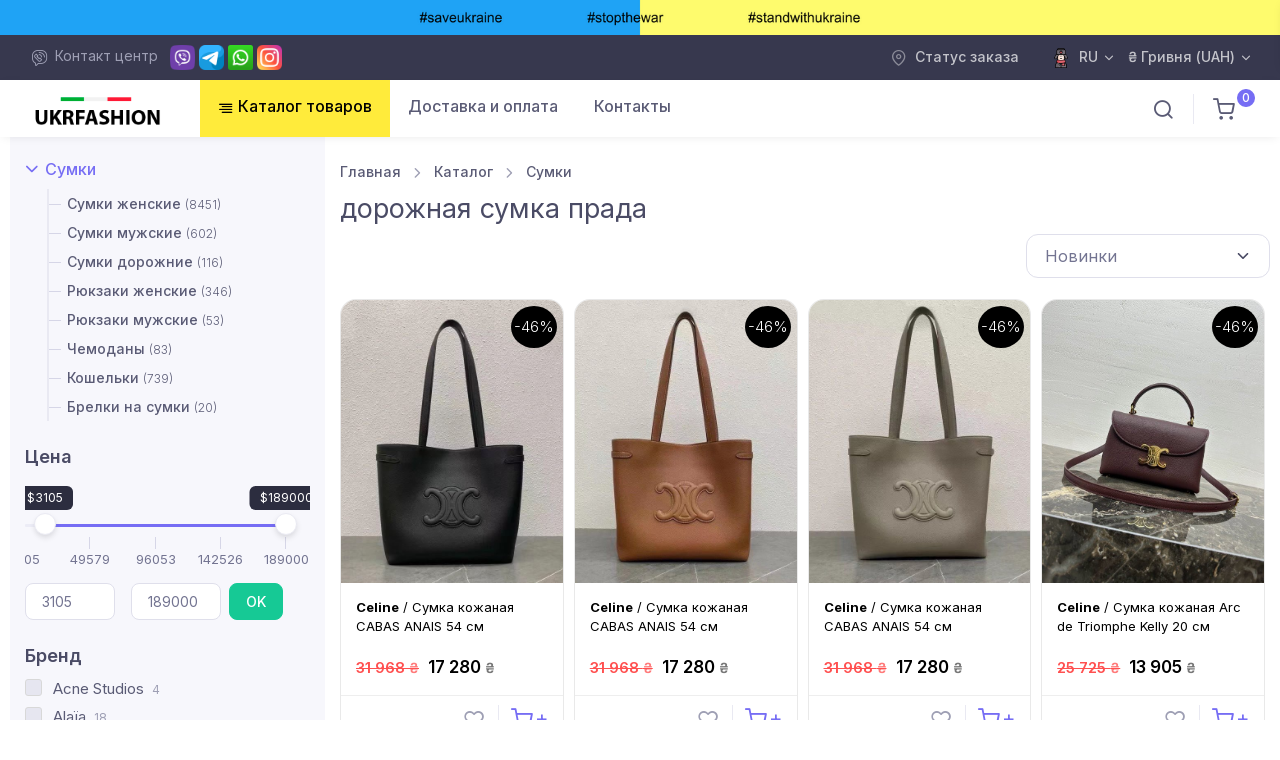

--- FILE ---
content_type: text/html; charset=UTF-8
request_url: https://ukrfashion.com.ua/dorozhnaja-sumka-prada
body_size: 15091
content:
<!DOCTYPE html><html lang="ru">
<head>
<meta charset="utf-8">
<meta name="author" content="ukrfashion.com.ua">
<meta name="viewport" content="width=device-width, initial-scale=1" >
<title>дорожная сумка прада люкс брендов — купить недорого с доставкой по всему миру | UKRFASHION</title>
<meta name="description" content="дорожная сумка прада люкс брендов в интернет-магазине UKRFASHION. ➤ Живые фото, гарантия качества, ⏩ быстрая доставка по всему миру и ✅ доступные цены." >

<meta name="p:domain_verify" content="eeea9bb011831e447e2301145c42afb5">
<meta property="og:locale" content="ru_RU" >
<meta property="og:type" content="article" >
<meta property="og:title" content="дорожная сумка прада люкс брендов — купить недорого с доставкой по всему миру | UKRFASHION" >
<meta property="og:description" content="дорожная сумка прада люкс брендов в интернет-магазине UKRFASHION. ➤ Живые фото, гарантия качества, ⏩ быстрая доставка по всему миру и ✅ доступные цены." >
<meta property="og:url" content="https://ukrfashion.com.ua/dorozhnaja-sumka-prada" >
<meta property="og:site_name" content="UKRFASHION" >
<meta name="twitter:card" content="summary_large_image" >
<meta name="twitter:description" content="дорожная сумка прада люкс брендов в интернет-магазине UKRFASHION. ➤ Живые фото, гарантия качества, ⏩ быстрая доставка по всему миру и ✅ доступные цены." >
<meta name="twitter:title" content="дорожная сумка прада люкс брендов — купить недорого с доставкой по всему миру | UKRFASHION" >
<meta property="og:image" content="https://ukrfashion.com.ua/static/images/logo_uf.png" >
<link rel="next" href="https://ukrfashion.com.ua/sumki-jenskie-lux/page:2" >
<link rel="alternate" hreflang="ru-UA" href="https://ukrfashion.com.ua/dorozhnaja-sumka-prada" >
<link rel="alternate" hreflang="uk-UA" href="https://ukrfashion.com.ua/ua/dorozhnaja-sumka-prada" >
<link rel="alternate" hreflang="en-US" href="https://ukrfashion.com.ua/en/dorozhnaja-sumka-prada" >
<link rel="alternate" hreflang="x-default" href="https://ukrfashion.com.ua/dorozhnaja-sumka-prada" >
<link rel="canonical" href="https://ukrfashion.com.ua/dorozhnaja-sumka-prada" >
<meta name = "robots" content = "index, follow" >
<link rel="apple-touch-icon" sizes="180x180" href="/static/images/favicon/apple-touch-icon.png">
<link rel="icon" type="image/png" sizes="32x32" href="/static/images/favicon/favicon-32x32.png">
<link rel="icon" type="image/png" sizes="16x16" href="/static/images/favicon/favicon-16x16.png">
<link href="/static/images/favicon/favicon.ico" rel="icon" type="image/x-icon" >
<link rel="manifest" href="https://ukrfashion.com.ua/manifest.json">
<link href="https://fonts.googleapis.com/css?family=Roboto:400,800,700,600,300&display=swap&subset=latin,cyrillic" rel="stylesheet">
<link rel="stylesheet" media="screen" href="/static/vendor/fontawesome/css/font-awesome.min.css" >
<meta name="google-site-verification" content="8Q1nR8jBTrLa7esKmoyvDBLsz6MWm1NUPX1-6J9WZB0" >
<meta name="interkassa-verification" content="6075da7f49515c0c44a63f65d5e9681c" >
<link rel="stylesheet" media="screen" href="/static/css/simplebar.min.css?v=1.04.27">
<link rel="stylesheet" media="screen" href="/static/css/nouislider.min.css">
<link rel="stylesheet" media="screen" href="/static/css/tiny-slider.css?v=1.04.27">
<link rel="stylesheet" media="screen" href="/static/css/theme.min.css?v=1.04.27">
<link rel="stylesheet" media="screen" href="/static/vendor/toastr/toastr.min.css?v=1.04.27">
<link rel="stylesheet" media="screen" href="/static/css/style.css?v=1.04.27" >
<script src="/static/js/jquery-2.2.4.min.js"></script>
<script src="/static/js/jquery-ui.min.js"></script>
<script>var lang_href = "";var G_analitics_code = "G-CZP1T0VMHX";</script>

<script async src="https://www.googletagmanager.com/gtag/js?id=G-CZP1T0VMHX"></script>
<script>
  window.dataLayer = window.dataLayer || [];
  function gtag(){dataLayer.push(arguments);}
  gtag("js", new Date());
  
  gtag("config", "AW-17632049870");
	
  gtag("config", "G-CZP1T0VMHX");
</script>
</head><body><main class="page-wrapper"><div class="header-save-ua"></div><div class="offcanvas offcanvas-end" id="shoppingCart"><div class="offcanvas-header navbar-shadow px-4 mb-2"><h5 class="mt-1 mb-0">Корзина</h5><button class="btn-close lead" type="button" data-bs-dismiss="offcanvas" aria-label="Close"></button></div><div class="offcanvas-content-load"><div class="offcanvas-body p-4" data-simplebar style="max-height:100%;"><h6 class="mb-7 text-center">Ваша корзина пуста 😞</h6><button class="btn btn-block btn-dark" type="button" data-bs-dismiss="offcanvas" aria-label="Close" style="display: block;width: 100%;">Продолжить покупки</button></div><div class="offcanvas-footer d-block border-top px-4 mb-2"><div class="d-flex justify-content-between mb-4"><span>Итого:</span><span class="h6 mb-0">0 <span class="currency"></span></span></div><a class="btn btn-primary d-block w-100" href="javascript:void(0);" onclick="make_conversion_href('/cart','AW-17632049870/')"><i class="ai-credit-card fs-base me-2"></i> Оформить заказ</a></div></div></div><header class="header"><div class="topbar topbar-dark bg-dark"><div class="container d-md-flex align-items-center px-0 px-xl-3"><div class="d-none d-md-block text-nowrap me-3 header-contact-center">
<i class="ai-viber fs-base text-muted me-1 align-middle"></i>
<span class="text-muted me-2">Контакт центр</span>

<a href="javascript:void(0);" onclick="go_to_href('viber://contact?number=+380506187510','viber_chat','click_viber_chat','ukrfashionua','AW-17632049870/')"><img src="/static/images/icons/viber.png?v=1" alt="contact by viber to customer service"></a>
<a href="javascript:void(0);" onclick="go_to_href('https://t.me/ukrfashion_shop','telergam_chat','click_telergam_chat','ukrfashion_shop','AW-17632049870/')"><img src="/static/images/icons/telegram.png?v=1" alt="contact by telergam to customer service"></a>
<a href="javascript:void(0);" onclick="go_to_href('https://api.whatsapp.com/message/UKZ3T265DGIJM1','wa_chat','click_wa_chat','380684837828','AW-17632049870/')"><img src="/static/images/icons/whatsapp.png?v=1" alt="contact by whatsapp to customer service"></a>
<a href="javascript:void(0);" onclick="go_to_href('https://www.instagram.com/womans__boutique1/','instagram','click_instagram','womans__boutique1','AW-17632049870/')"><img src="/static/images/icons/instagram.png?v=1" alt="contact by instagram to customer service"></a>

</div><div class="d-flex text-md-end ms-md-auto"><a class="topbar-link pe-2 me-4" href="/order-tracking"><i class="ai-map-pin fs-base opacity-60 me-1 align-middle"></i> Статус заказа</a><div class="dropdown ms-auto ms-md-0 me-3"><a class="topbar-link dropdown-toggle" href="#" data-bs-toggle="dropdown"><img width="20" src="/static/images/ru.png?v=2" class="me-2" alt="RU версия сайта" >RU</a><div class="dropdown-menu dropdown-menu-end"><a class="dropdown-item" href="/ua/dorozhnaja-sumka-prada"><img width="20" src="/static/images/ua.png?v=2" class="me-2" alt="UA версія сайту" >UA</a><a class="dropdown-item" href="/en/dorozhnaja-sumka-prada"><img width="20" src="/static/images/en.png?v=2" class="me-2" alt="EN webtite version" >EN</a></div></div><div class="dropdown"><a class="topbar-link dropdown-toggle" href="#" data-bs-toggle="dropdown">₴ Гривня (UAH)</a><div class="dropdown-menu dropdown-menu-end"><a class="dropdown-item" href="javascript:void(0);" onclick="switch_currancy('₴ Гривня (UAH)','₴','1')">₴ Гривня (UAH)</a><a class="dropdown-item" href="javascript:void(0);" onclick="switch_currancy('€ Euro (EUR)','€','2')">€ Euro (EUR)</a><a class="dropdown-item" href="javascript:void(0);" onclick="switch_currancy('$ Dollar (USD)','$','3')">$ Dollar (USD)</a></div></div></div></div></div><div class="navbar navbar-expand-lg navbar-light bg-light navbar-shadow navbar-sticky" data-scroll-header data-fixed-element><div class="navbar-search bg-light"><div class="container d-flex flex-nowrap align-items-center"><i class="ai-search fs-xl"></i><input class="form-control form-control-xl header-input-search" id="h-search-in" data-lang="ru" data-currency="1" type="text" placeholder="Поиск..."><div class="d-flex align-items-center btn-search-bl"><span class="text-muted fs-xs d-none d-sm-inline">Закрыть</span><div class="btn-search-action"><i class="ai-search fs-xl"></i> Найти</div><script>
$(".btn-search-action").click(function() {
var v = $("#h-search-in").val();
if(v.length > 2)
{
location.replace("/search/"+v);
}
else {toastr.error("Введите больше 2-х символов");}
});

$(".header-input-search").keyup(function(event) 
{
		if(event.keyCode == 13) 
		{
			var v = $(".header-input-search").val();

			if(v.length > 2)
			{
				location.replace("/search/"+v);
			}
			else {toastr.error("Введите больше 2-х символов");}
		}
});
</script><button class="btn-close p-2" type="button" data-bs-toggle="search"></button></div></div></div><div class="container px-0 px-xl-3"><button class="navbar-toggler menu-h-btn" type="button" data-bs-toggle="offcanvas" data-bs-target="#primaryMenu"><span class="navbar-toggler-icon"></span></button><a class="navbar-brand flex-shrink-0 order-lg-1 mx-auto ms-lg-0 pe-lg-2 me-lg-4" href="/">
<img class="d-none d-lg-block" src="/static/images/logo_uf.png" alt="UKRFASHION" style="height:42px">
<img class="d-lg-none" src="/static/images/logo_uf.png" alt="UKRFASHION" style="height:50px">
</a><div class="d-flex align-items-center order-lg-3 ms-lg-auto"><div class="navbar-tool"><a class="navbar-tool-icon-box me-2" href="javascript:void(0);" data-bs-toggle="search"><i class="ai-search"></i></a></div><div class="border-start me-2" style="height: 30px;"></div><div class="navbar-tool me-2"><a class="navbar-tool-icon-box" href="javascript:void(0);" onclick="make_conversion_href('/cart','AW-17632049870/')"><i class="ai-shopping-cart"></i><span class="navbar-tool-badge" id="ShoppingCartCnt">0</span></a></div></div><div class="offcanvas offcanvas-collapse order-lg-2" id="primaryMenu"><div class="offcanvas-header navbar-shadow"><h5 class="mt-1 mb-0">Меню</h5><button class="btn-close lead" type="button" data-bs-dismiss="offcanvas" aria-label="Close"></button></div><div class="offcanvas-body header-block"><ul class="navbar-nav"><li class="nav-item dropdown" id="header-catalog-btn"><a class="nav-link dropdown-toggle" href="#" data-bs-toggle="dropdown"><i class="ai-align-right"></i> Каталог товаров</a><ul class="dropdown-menu"><li class="dropdown"><a class="dropdown-item dropdown-toggle" href="#" data-bs-toggle="dropdown">Одежда женская</a><ul class="dropdown-menu"><li><a class="dropdown-item" href="/platja-zhenskie">Платья, комбинезоны</a></li><li><a class="dropdown-item" href="/kostjumy">Костюмы спортивные, брючные, джинсовые</a></li><li><a class="dropdown-item" href="/pidzhaki">Пиджаки</a></li><li><a class="dropdown-item" href="/futbolki">Футболки</a></li><li><a class="dropdown-item" href="/topy">Топы и майки</a></li><li><a class="dropdown-item" href="/kupalniki">Купальники</a></li><li><a class="dropdown-item" href="/rubashki">Блузы и рубашки</a></li><li><a class="dropdown-item" href="/shorty">Шорты</a></li><li><a class="dropdown-item" href="/jubki">Юбки</a></li><li><a class="dropdown-item" href="/dzhinsy">Джинсы</a></li><li><a class="dropdown-item" href="/shtany">Штаны, брюки, спортивки</a></li><li><a class="dropdown-item" href="/svitera">Кофты, толстовки, свитера, кардиганы</a></li><li><a class="dropdown-item" href="/kurtka-dzhinsovaja">Куртки джинсовые</a></li><li><a class="dropdown-item" href="/kurtki">Куртки, пальто, тренчи</a></li><li><a class="dropdown-item" href="/zhiletki">Жилетки</a></li><li><a class="dropdown-item" href="/noski-chulki-kolgoty">Носки, чулки, колготы</a></li><li><a class="dropdown-item" href="/women-underwear-3571">Нижнее белье женское</a></li></ul></li><li class="dropdown"><a class="dropdown-item dropdown-toggle" href="#" data-bs-toggle="dropdown">Обувь женская</a><ul class="dropdown-menu"><li><a class="dropdown-item" href="/krossovki">Кроссовки</a></li><li><a class="dropdown-item" href="/kedy">Кеды</a></li><li><a class="dropdown-item" href="/tufli">Туфли, лоферы</a></li><li><a class="dropdown-item" href="/bosonozhki">Босоножки</a></li><li><a class="dropdown-item" href="/sandalii">Сандалии</a></li><li><a class="dropdown-item" href="/shlepancy">Шлепанцы, тапочки</a></li><li><a class="dropdown-item" href="/baletki">Балетки</a></li><li><a class="dropdown-item" href="/botinki">Ботинки, ботильоны</a></li><li><a class="dropdown-item" href="/sapogi">Сапоги, ботфорты</a></li><li><a class="dropdown-item" href="/ugi">Угги</a></li></ul></li><li class="dropdown"><a class="dropdown-item dropdown-toggle" href="#" data-bs-toggle="dropdown">Мужская одежда</a><ul class="dropdown-menu"><li><a class="dropdown-item" href="/sportivnaja-odezhda-muzhskaja">Костюмы спортивные мужские</a></li><li><a class="dropdown-item" href="/men-jackets-3567">Пиджаки мужские</a></li><li><a class="dropdown-item" href="/rubashki-muzhskie">Рубашки мужские</a></li><li><a class="dropdown-item" href="/mens-pants-3568">Брюки мужские</a></li><li><a class="dropdown-item" href="/shtany-muzhskie">Штаны мужские</a></li><li><a class="dropdown-item" href="/dzhinsy-muzhskie">Джинсы мужские</a></li><li><a class="dropdown-item" href="/shorty-muzhskie">Шорты мужские</a></li><li><a class="dropdown-item" href="/futbolki-muzhskie">Футболки мужские</a></li><li><a class="dropdown-item" href="/svitera-i-kofty-muzhskie">Свитера и кофты мужские</a></li><li><a class="dropdown-item" href="/kurtki-muzhskie">Куртки мужские</a></li><li><a class="dropdown-item" href="/nizhnee-bele-muzhskoe-3565">Нижнее белье мужское</a></li></ul></li><li class="dropdown"><a class="dropdown-item dropdown-toggle" href="#" data-bs-toggle="dropdown">Обувь мужская</a><ul class="dropdown-menu"><li><a class="dropdown-item" href="/tufli-muzhskie">Туфли мужские</a></li><li><a class="dropdown-item" href="/krossovki-muzhskie">Кроссовки мужские</a></li><li><a class="dropdown-item" href="/mens-sneakers-3573">Кеды мужские</a></li><li><a class="dropdown-item" href="/mens-sandals">Сандалии мужские</a></li><li><a class="dropdown-item" href="/shlepancy-muzhskie">Шлепанцы мужские</a></li><li><a class="dropdown-item" href="/botinki-muzhskie">Ботинки мужские</a></li></ul></li><li class="dropdown"><a class="dropdown-item dropdown-toggle" href="#" data-bs-toggle="dropdown">Сумки</a><ul class="dropdown-menu"><li><a class="dropdown-item" href="/sumki-jenskie-lux">Сумки женские</a></li><li><a class="dropdown-item" href="/man-bags">Сумки мужские</a></li><li><a class="dropdown-item" href="/travel-bags">Сумки дорожние</a></li><li><a class="dropdown-item" href="/rjukzaki-jenskie">Рюкзаки женские</a></li><li><a class="dropdown-item" href="/backpacks-for-men">Рюкзаки мужские</a></li><li><a class="dropdown-item" href="/suitcases">Чемоданы</a></li><li><a class="dropdown-item" href="/koshelki">Кошельки</a></li><li><a class="dropdown-item" href="/keychains-for-bags">Брелки на сумки</a></li></ul></li><li><a class="dropdown-item" href="/sneakers" >Спортивная обувь</a></li><li class="dropdown"><a class="dropdown-item dropdown-toggle" href="#" data-bs-toggle="dropdown">Головные уборы</a><ul class="dropdown-menu"><li><a class="dropdown-item" href="/caps-3575">Кепки</a></li><li><a class="dropdown-item" href="/panama-3577">Панамы</a></li><li><a class="dropdown-item" href="/hats-3576">Шапки</a></li><li><a class="dropdown-item" href="/sun-hat-3578">Шляпы</a></li><li><a class="dropdown-item" href="/sun-visor-3579">Козырек солнцезащитный</a></li><li><a class="dropdown-item" href="/womens-beret-3580">Берет женский</a></li></ul></li><li class="dropdown"><a class="dropdown-item dropdown-toggle" href="#" data-bs-toggle="dropdown">Бижутерия</a><ul class="dropdown-menu"><li><a class="dropdown-item" href="/earrings-3581">Серьги</a></li><li><a class="dropdown-item" href="/rings-3582">Кольца</a></li><li><a class="dropdown-item" href="/bracelets-3583">Браслеты</a></li><li><a class="dropdown-item" href="/necklaces-3584">Колье, ожерелье</a></li><li><a class="dropdown-item" href="/brooch-3585">Брошь</a></li></ul></li><li><a class="dropdown-item" href="/wristwatch" >Часы наручные</a></li><li class="dropdown"><a class="dropdown-item dropdown-toggle" href="#" data-bs-toggle="dropdown">Аксессуары</a><ul class="dropdown-menu"><li><a class="dropdown-item" href="/perchatki">Перчатки</a></li><li><a class="dropdown-item" href="/sunglasses">Солнцезащитные очки</a></li><li><a class="dropdown-item" href="/remni">Ремни</a></li><li><a class="dropdown-item" href="/zonty">Зонты</a></li><li><a class="dropdown-item" href="/sharfy">Шарфы</a></li><li><a class="dropdown-item" href="/tovary-dlja-doma">Постельное белье</a></li><li><a class="dropdown-item" href="/chekhly-dlja-telefonov">Чехлы для телефонов</a></li></ul></li><li><a class="dropdown-item" href="/posuda" >Премиальная посуда</a></li><li><a class="dropdown-item" href="/sale" >Товары в наличии</a></li></ul></li><li><a class="nav-link" href="/a/pay-delivery" >Доставка и оплата</a></li><li><a class="nav-link" href="/a/contacts" >Контакты</a></li></ul></div></div></div></div></header><div><div class="container"><div class="row"><div class="sidebar col-lg-3 pt-lg-3"><div class="offcanvas offcanvas-collapse" id="shop-sidebar"><div class="offcanvas-header navbar-shadow px-4 mb-3"><h5 class="mt-1 mb-0">Уточните свой выбор</h5><button class="btn-close lead" type="button" data-bs-dismiss="offcanvas" aria-label="Close"></button></div><div class="offcanvas-body px-4 pt-3 pt-lg-0 ps-lg-0 pe-lg-2 pe-xl-4" data-simplebar><div class="widget widget-categories mb-4"><ul id="categories"><li><a class="widget-link" href="#cid_parent_1" data-bs-toggle="collapse">Сумки</a><ul class="collapse show" id="cid_parent_1" data-bs-parent="#categories"><li><a class="widget-link" href="/sumki-jenskie-lux">Сумки женские <span class="cnt-products">(8451)</span></a></li><li><a class="widget-link" href="/man-bags">Сумки мужские <span class="cnt-products">(602)</span></a></li><li><a class="widget-link" href="/travel-bags">Сумки дорожние <span class="cnt-products">(116)</span></a></li><li><a class="widget-link" href="/rjukzaki-jenskie">Рюкзаки женские <span class="cnt-products">(346)</span></a></li><li><a class="widget-link" href="/backpacks-for-men">Рюкзаки мужские <span class="cnt-products">(53)</span></a></li><li><a class="widget-link" href="/suitcases">Чемоданы <span class="cnt-products">(83)</span></a></li><li><a class="widget-link" href="/koshelki">Кошельки <span class="cnt-products">(739)</span></a></li><li><a class="widget-link" href="/keychains-for-bags">Брелки на сумки <span class="cnt-products">(20)</span></a></li></ul></li></ul></div><div class="widget mt-n1 mb-4"><h3 class="widget-title">Цена</h3><form id="range-slider-catalog" ><div><div class="range-slider" data-start-min="3105" data-start-max="189000" data-min="3105" data-max="189000" data-step="1"><div class="range-slider-ui" style="padding-left:20px"></div><div class="d-flex"><div class="w-75"><div class="d-flex"><div class="w-50 pe-2"><div class="input-group input-group-sm"><input class="form-control range-slider-value-min" type="text" name="min"></div></div><div class="w-50 ps-2"><div class="input-group input-group-sm"><input class="form-control range-slider-value-max" type="text" name="max"></div></div></div></div><div class="w-25 ps-2"><div class="btn btn-success btn-sm" onclick="make_func('range-slider-catalog')">OK</div></div></div></div></div><input type="hidden" name="func" value="range_slider_catalog"><input type="hidden" name="cid" value="3439"></form></div><div class="sorting-params-catalog" data-mobile="0"><div id="loading-sort"><img src="/static/images/loading.gif" alt="loading photo"></div></div></div></div><form method="POST" id="sort_prms_form" data-cnt_from="12352" data-cnt_to="12326" data-cnt_text="товаров"><input type="hidden" name="cat_id" value="3439"><input type="hidden" name="cat_id_sort" value="3439"><input type="hidden" name="url" value="||sumki-jenskie-lux"><input type="hidden" name="price_max" value="0"><input type="hidden" name="city" value=""><input type="hidden" name="lang" value=""><input type="hidden" name="func" value="sort_params_catalog"></form></div><div class="col-lg-9 content py-4 mb-2 mb-sm-0 pb-sm-5"><nav aria-label="breadcrumb"><ol class="breadcrumb" itemscope="" itemtype="http://schema.org/BreadcrumbList"><li class="mt-n1 mr-1"><i data-feather="home"></i></li><li class="breadcrumb-item" itemprop="itemListElement" itemscope="" itemtype="http://schema.org/ListItem">
		<meta itemprop="position" content="1">
		<a href="/" itemprop="item"><span itemprop="name">Главная</span></a>
		</li><li class="breadcrumb-item" itemprop="itemListElement" itemscope="" itemtype="http://schema.org/ListItem">
		<meta itemprop="position" content="2">
		<a href="/catalog" itemprop="item"><span itemprop="name">Каталог</span></a>
		</li><li class="breadcrumb-item" itemprop="itemListElement" itemscope="" itemtype="http://schema.org/ListItem"><meta itemprop="position" content="3"><a href="/sumki-jenskie" itemprop="item"><span itemprop="name">Сумки</span></a></li></ol></nav><h1 class="page-title">дорожная сумка прада</h1><span class="d-block mt-2 text-muted"> </span><div class="d-flex"><div class="w-75"><div class="sorting-selected-params"></div></div><div class="w-25"><div class="d-flex justify-content-between align-items-center mb-3"><div class="d-flex justify-content-center align-items-center"><select id="products-sorting-by" class="form-select me-2" style="width: 15.25rem;"><option value="2">Новинки</option><option value="1">Популярные</option><option value="3">Цена по возрастанию</option><option value="4">Цена по убыванию</option></select></div></div></div></div><div class="row category-products-wrapp"><div class="col-md-3 col-sm-6 col-6 mb-grid-gutter categoty-product-card"><div class="card card-product"><div class="catalog-sale-percent">-46%</div><a class="product-img-crop" href="/sumka-kozhanaja-cabas-anais-54-sm/g-516276" style="background: url(https://i.ukrfashion.com.ua/images/products/sumka-kozhanaja-cabas-anais-54-sm_1_516276.jpg);background-size: cover;background-position: center;"></a><div class="card-body"><div class="product-title"><a href="/sumka-kozhanaja-cabas-anais-54-sm/g-516276"><strong>Celine</strong> / Сумка кожаная CABAS ANAIS 54 см</a></div><div class="product-price"><del>31 968 <span class="currency"></span></del> 17 280 <span class="currency"></span></div></div><div class="card-footer"><div class="star-rating mt-n1"><div class="brand-title"></div></div><div class="d-flex align-items-center"><div class="btn-wishlist btn-wishlist-516276" data-id="516276" data-cnt=""><i class="ai-heart"></i><span class="wishlist-cnt"></span><span class="btn-tooltip">Нравится</span></div><span class="btn-divider"></span><form method="post" id="product-buy-data-form-516276"><input type="hidden" name="id" value="516276"><input type="hidden" name="qt" value="1"><input type="hidden" name="image" value="https://i.ukrfashion.com.ua/images/products/sumka-kozhanaja-cabas-anais-54-sm_1_516276.jpg"><input type="hidden" name="func" value="product_buy"><input type="hidden" name="title" value="Сумка кожаная CABAS ANAIS 54 см"><input type="hidden" name="link" value="/sumka-kozhanaja-cabas-anais-54-sm/g-516276"></form><div class="btn-addtocart" onclick="product_buy('product-buy-data-form-516276')"><i class="ai-shopping-cart"></i><span class="btn-tooltip">В корзину</span></div></div></div></div></div><div class="col-md-3 col-sm-6 col-6 mb-grid-gutter categoty-product-card"><div class="card card-product"><div class="catalog-sale-percent">-46%</div><a class="product-img-crop" href="/sumka-kozhanaja-cabas-anais-54-sm/g-516275" style="background: url(https://i.ukrfashion.com.ua/images/products/sumka-kozhanaja-cabas-anais-54-sm_1_516275.jpg);background-size: cover;background-position: center;"></a><div class="card-body"><div class="product-title"><a href="/sumka-kozhanaja-cabas-anais-54-sm/g-516275"><strong>Celine</strong> / Сумка кожаная CABAS ANAIS 54 см</a></div><div class="product-price"><del>31 968 <span class="currency"></span></del> 17 280 <span class="currency"></span></div></div><div class="card-footer"><div class="star-rating mt-n1"><div class="brand-title"></div></div><div class="d-flex align-items-center"><div class="btn-wishlist btn-wishlist-516275" data-id="516275" data-cnt=""><i class="ai-heart"></i><span class="wishlist-cnt"></span><span class="btn-tooltip">Нравится</span></div><span class="btn-divider"></span><form method="post" id="product-buy-data-form-516275"><input type="hidden" name="id" value="516275"><input type="hidden" name="qt" value="1"><input type="hidden" name="image" value="https://i.ukrfashion.com.ua/images/products/sumka-kozhanaja-cabas-anais-54-sm_1_516275.jpg"><input type="hidden" name="func" value="product_buy"><input type="hidden" name="title" value="Сумка кожаная CABAS ANAIS 54 см"><input type="hidden" name="link" value="/sumka-kozhanaja-cabas-anais-54-sm/g-516275"></form><div class="btn-addtocart" onclick="product_buy('product-buy-data-form-516275')"><i class="ai-shopping-cart"></i><span class="btn-tooltip">В корзину</span></div></div></div></div></div><div class="col-md-3 col-sm-6 col-6 mb-grid-gutter categoty-product-card"><div class="card card-product"><div class="catalog-sale-percent">-46%</div><a class="product-img-crop" href="/sumka-kozhanaja-cabas-anais-54-sm/g-516274" style="background: url(https://i.ukrfashion.com.ua/images/products/sumka-kozhanaja-cabas-anais-54-sm_1_516274.jpg);background-size: cover;background-position: center;"></a><div class="card-body"><div class="product-title"><a href="/sumka-kozhanaja-cabas-anais-54-sm/g-516274"><strong>Celine</strong> / Сумка кожаная CABAS ANAIS 54 см</a></div><div class="product-price"><del>31 968 <span class="currency"></span></del> 17 280 <span class="currency"></span></div></div><div class="card-footer"><div class="star-rating mt-n1"><div class="brand-title"></div></div><div class="d-flex align-items-center"><div class="btn-wishlist btn-wishlist-516274" data-id="516274" data-cnt=""><i class="ai-heart"></i><span class="wishlist-cnt"></span><span class="btn-tooltip">Нравится</span></div><span class="btn-divider"></span><form method="post" id="product-buy-data-form-516274"><input type="hidden" name="id" value="516274"><input type="hidden" name="qt" value="1"><input type="hidden" name="image" value="https://i.ukrfashion.com.ua/images/products/sumka-kozhanaja-cabas-anais-54-sm_1_516274.jpg"><input type="hidden" name="func" value="product_buy"><input type="hidden" name="title" value="Сумка кожаная CABAS ANAIS 54 см"><input type="hidden" name="link" value="/sumka-kozhanaja-cabas-anais-54-sm/g-516274"></form><div class="btn-addtocart" onclick="product_buy('product-buy-data-form-516274')"><i class="ai-shopping-cart"></i><span class="btn-tooltip">В корзину</span></div></div></div></div></div><div class="col-md-3 col-sm-6 col-6 mb-grid-gutter categoty-product-card"><div class="card card-product"><div class="catalog-sale-percent">-46%</div><a class="product-img-crop" href="/sumka-kozhanaja-arc-de-triomphe-kelly-20-sm/g-516273" style="background: url(https://i.ukrfashion.com.ua/images/products/sumka-kozhanaja-arc-de-triomphe-kelly-20-sm_1_516273.jpg);background-size: cover;background-position: center;"></a><div class="card-body"><div class="product-title"><a href="/sumka-kozhanaja-arc-de-triomphe-kelly-20-sm/g-516273"><strong>Celine</strong> / Сумка кожаная Arc de Triomphe Kelly 20 см</a></div><div class="product-price"><del>25 725 <span class="currency"></span></del> 13 905 <span class="currency"></span></div></div><div class="card-footer"><div class="star-rating mt-n1"><div class="brand-title"></div></div><div class="d-flex align-items-center"><div class="btn-wishlist btn-wishlist-516273" data-id="516273" data-cnt=""><i class="ai-heart"></i><span class="wishlist-cnt"></span><span class="btn-tooltip">Нравится</span></div><span class="btn-divider"></span><form method="post" id="product-buy-data-form-516273"><input type="hidden" name="id" value="516273"><input type="hidden" name="qt" value="1"><input type="hidden" name="image" value="https://i.ukrfashion.com.ua/images/products/sumka-kozhanaja-arc-de-triomphe-kelly-20-sm_1_516273.jpg"><input type="hidden" name="func" value="product_buy"><input type="hidden" name="title" value="Сумка кожаная Arc de Triomphe Kelly 20 см"><input type="hidden" name="link" value="/sumka-kozhanaja-arc-de-triomphe-kelly-20-sm/g-516273"></form><div class="btn-addtocart" onclick="product_buy('product-buy-data-form-516273')"><i class="ai-shopping-cart"></i><span class="btn-tooltip">В корзину</span></div></div></div></div></div><div class="col-md-3 col-sm-6 col-6 mb-grid-gutter categoty-product-card"><div class="card card-product"><div class="catalog-sale-percent">-46%</div><a class="product-img-crop" href="/sumka-kozhanaja-arc-de-triomphe-kelly-20-sm/g-516272" style="background: url(https://i.ukrfashion.com.ua/images/products/sumka-kozhanaja-arc-de-triomphe-kelly-20-sm_1_516272.jpg);background-size: cover;background-position: center;"></a><div class="card-body"><div class="product-title"><a href="/sumka-kozhanaja-arc-de-triomphe-kelly-20-sm/g-516272"><strong>Celine</strong> / Сумка кожаная Arc de Triomphe Kelly 20 см</a></div><div class="product-price"><del>25 725 <span class="currency"></span></del> 13 905 <span class="currency"></span></div></div><div class="card-footer"><div class="star-rating mt-n1"><div class="brand-title"></div></div><div class="d-flex align-items-center"><div class="btn-wishlist btn-wishlist-516272" data-id="516272" data-cnt=""><i class="ai-heart"></i><span class="wishlist-cnt"></span><span class="btn-tooltip">Нравится</span></div><span class="btn-divider"></span><form method="post" id="product-buy-data-form-516272"><input type="hidden" name="id" value="516272"><input type="hidden" name="qt" value="1"><input type="hidden" name="image" value="https://i.ukrfashion.com.ua/images/products/sumka-kozhanaja-arc-de-triomphe-kelly-20-sm_1_516272.jpg"><input type="hidden" name="func" value="product_buy"><input type="hidden" name="title" value="Сумка кожаная Arc de Triomphe Kelly 20 см"><input type="hidden" name="link" value="/sumka-kozhanaja-arc-de-triomphe-kelly-20-sm/g-516272"></form><div class="btn-addtocart" onclick="product_buy('product-buy-data-form-516272')"><i class="ai-shopping-cart"></i><span class="btn-tooltip">В корзину</span></div></div></div></div></div><div class="col-md-3 col-sm-6 col-6 mb-grid-gutter categoty-product-card"><div class="card card-product"><div class="catalog-sale-percent">-46%</div><a class="product-img-crop" href="/sumka-kozhanaja-arc-de-triomphe-kelly-20-sm/g-516271" style="background: url(https://i.ukrfashion.com.ua/images/products/sumka-kozhanaja-arc-de-triomphe-kelly-20-sm_1_516271.jpg);background-size: cover;background-position: center;"></a><div class="card-body"><div class="product-title"><a href="/sumka-kozhanaja-arc-de-triomphe-kelly-20-sm/g-516271"><strong>Celine</strong> / Сумка кожаная Arc de Triomphe Kelly 20 см</a></div><div class="product-price"><del>26 224 <span class="currency"></span></del> 14 175 <span class="currency"></span></div></div><div class="card-footer"><div class="star-rating mt-n1"><div class="brand-title"></div></div><div class="d-flex align-items-center"><div class="btn-wishlist btn-wishlist-516271" data-id="516271" data-cnt=""><i class="ai-heart"></i><span class="wishlist-cnt"></span><span class="btn-tooltip">Нравится</span></div><span class="btn-divider"></span><form method="post" id="product-buy-data-form-516271"><input type="hidden" name="id" value="516271"><input type="hidden" name="qt" value="1"><input type="hidden" name="image" value="https://i.ukrfashion.com.ua/images/products/sumka-kozhanaja-arc-de-triomphe-kelly-20-sm_1_516271.jpg"><input type="hidden" name="func" value="product_buy"><input type="hidden" name="title" value="Сумка кожаная Arc de Triomphe Kelly 20 см"><input type="hidden" name="link" value="/sumka-kozhanaja-arc-de-triomphe-kelly-20-sm/g-516271"></form><div class="btn-addtocart" onclick="product_buy('product-buy-data-form-516271')"><i class="ai-shopping-cart"></i><span class="btn-tooltip">В корзину</span></div></div></div></div></div><div class="col-md-3 col-sm-6 col-6 mb-grid-gutter categoty-product-card"><div class="card card-product"><div class="catalog-sale-percent">-46%</div><a class="product-img-crop" href="/sumka-kozhanaja-arc-de-triomphe-kelly-20-sm/g-516270" style="background: url(https://i.ukrfashion.com.ua/images/products/sumka-kozhanaja-arc-de-triomphe-kelly-20-sm_1_516270.jpg);background-size: cover;background-position: center;"></a><div class="card-body"><div class="product-title"><a href="/sumka-kozhanaja-arc-de-triomphe-kelly-20-sm/g-516270"><strong>Celine</strong> / Сумка кожаная Arc de Triomphe Kelly 20 см</a></div><div class="product-price"><del>26 224 <span class="currency"></span></del> 14 175 <span class="currency"></span></div></div><div class="card-footer"><div class="star-rating mt-n1"><div class="brand-title"></div></div><div class="d-flex align-items-center"><div class="btn-wishlist btn-wishlist-516270" data-id="516270" data-cnt=""><i class="ai-heart"></i><span class="wishlist-cnt"></span><span class="btn-tooltip">Нравится</span></div><span class="btn-divider"></span><form method="post" id="product-buy-data-form-516270"><input type="hidden" name="id" value="516270"><input type="hidden" name="qt" value="1"><input type="hidden" name="image" value="https://i.ukrfashion.com.ua/images/products/sumka-kozhanaja-arc-de-triomphe-kelly-20-sm_1_516270.jpg"><input type="hidden" name="func" value="product_buy"><input type="hidden" name="title" value="Сумка кожаная Arc de Triomphe Kelly 20 см"><input type="hidden" name="link" value="/sumka-kozhanaja-arc-de-triomphe-kelly-20-sm/g-516270"></form><div class="btn-addtocart" onclick="product_buy('product-buy-data-form-516270')"><i class="ai-shopping-cart"></i><span class="btn-tooltip">В корзину</span></div></div></div></div></div><div class="col-md-3 col-sm-6 col-6 mb-grid-gutter categoty-product-card"><div class="card card-product"><div class="catalog-sale-percent">-46%</div><a class="product-img-crop" href="/sumka-kozhanaja-arc-de-triomphe-kelly-20-sm/g-516269" style="background: url(https://i.ukrfashion.com.ua/images/products/sumka-kozhanaja-arc-de-triomphe-kelly-20-sm_1_516269.jpg);background-size: cover;background-position: center;"></a><div class="card-body"><div class="product-title"><a href="/sumka-kozhanaja-arc-de-triomphe-kelly-20-sm/g-516269"><strong>Celine</strong> / Сумка кожаная Arc de Triomphe Kelly 20 см</a></div><div class="product-price"><del>26 224 <span class="currency"></span></del> 14 175 <span class="currency"></span></div></div><div class="card-footer"><div class="star-rating mt-n1"><div class="brand-title"></div></div><div class="d-flex align-items-center"><div class="btn-wishlist btn-wishlist-516269" data-id="516269" data-cnt=""><i class="ai-heart"></i><span class="wishlist-cnt"></span><span class="btn-tooltip">Нравится</span></div><span class="btn-divider"></span><form method="post" id="product-buy-data-form-516269"><input type="hidden" name="id" value="516269"><input type="hidden" name="qt" value="1"><input type="hidden" name="image" value="https://i.ukrfashion.com.ua/images/products/sumka-kozhanaja-arc-de-triomphe-kelly-20-sm_1_516269.jpg"><input type="hidden" name="func" value="product_buy"><input type="hidden" name="title" value="Сумка кожаная Arc de Triomphe Kelly 20 см"><input type="hidden" name="link" value="/sumka-kozhanaja-arc-de-triomphe-kelly-20-sm/g-516269"></form><div class="btn-addtocart" onclick="product_buy('product-buy-data-form-516269')"><i class="ai-shopping-cart"></i><span class="btn-tooltip">В корзину</span></div></div></div></div></div><div class="col-md-3 col-sm-6 col-6 mb-grid-gutter categoty-product-card"><div class="card card-product"><div class="catalog-sale-percent">-46%</div><a class="product-img-crop" href="/sumka-arc-de-triomphe-kelly-20-sm/g-516268" style="background: url(https://i.ukrfashion.com.ua/images/products/sumka-arc-de-triomphe-kelly-20-sm_1_516268.jpg);background-size: cover;background-position: center;"></a><div class="card-body"><div class="product-title"><a href="/sumka-arc-de-triomphe-kelly-20-sm/g-516268"><strong>Celine</strong> / Сумка Arc de Triomphe Kelly 20 см</a></div><div class="product-price"><del>22 977 <span class="currency"></span></del> 12 420 <span class="currency"></span></div></div><div class="card-footer"><div class="star-rating mt-n1"><div class="brand-title"></div></div><div class="d-flex align-items-center"><div class="btn-wishlist btn-wishlist-516268" data-id="516268" data-cnt=""><i class="ai-heart"></i><span class="wishlist-cnt"></span><span class="btn-tooltip">Нравится</span></div><span class="btn-divider"></span><form method="post" id="product-buy-data-form-516268"><input type="hidden" name="id" value="516268"><input type="hidden" name="qt" value="1"><input type="hidden" name="image" value="https://i.ukrfashion.com.ua/images/products/sumka-arc-de-triomphe-kelly-20-sm_1_516268.jpg"><input type="hidden" name="func" value="product_buy"><input type="hidden" name="title" value="Сумка Arc de Triomphe Kelly 20 см"><input type="hidden" name="link" value="/sumka-arc-de-triomphe-kelly-20-sm/g-516268"></form><div class="btn-addtocart" onclick="product_buy('product-buy-data-form-516268')"><i class="ai-shopping-cart"></i><span class="btn-tooltip">В корзину</span></div></div></div></div></div><div class="col-md-3 col-sm-6 col-6 mb-grid-gutter categoty-product-card"><div class="card card-product"><div class="catalog-sale-percent">-46%</div><a class="product-img-crop" href="/sumka-arc-de-triomphe-kelly-20-sm/g-516267" style="background: url(https://i.ukrfashion.com.ua/images/products/sumka-arc-de-triomphe-kelly-20-sm_1_516267.jpg);background-size: cover;background-position: center;"></a><div class="card-body"><div class="product-title"><a href="/sumka-arc-de-triomphe-kelly-20-sm/g-516267"><strong>Celine</strong> / Сумка Arc de Triomphe Kelly 20 см</a></div><div class="product-price"><del>22 977 <span class="currency"></span></del> 12 420 <span class="currency"></span></div></div><div class="card-footer"><div class="star-rating mt-n1"><div class="brand-title"></div></div><div class="d-flex align-items-center"><div class="btn-wishlist btn-wishlist-516267" data-id="516267" data-cnt=""><i class="ai-heart"></i><span class="wishlist-cnt"></span><span class="btn-tooltip">Нравится</span></div><span class="btn-divider"></span><form method="post" id="product-buy-data-form-516267"><input type="hidden" name="id" value="516267"><input type="hidden" name="qt" value="1"><input type="hidden" name="image" value="https://i.ukrfashion.com.ua/images/products/sumka-arc-de-triomphe-kelly-20-sm_1_516267.jpg"><input type="hidden" name="func" value="product_buy"><input type="hidden" name="title" value="Сумка Arc de Triomphe Kelly 20 см"><input type="hidden" name="link" value="/sumka-arc-de-triomphe-kelly-20-sm/g-516267"></form><div class="btn-addtocart" onclick="product_buy('product-buy-data-form-516267')"><i class="ai-shopping-cart"></i><span class="btn-tooltip">В корзину</span></div></div></div></div></div><div class="col-md-3 col-sm-6 col-6 mb-grid-gutter categoty-product-card"><div class="card card-product"><div class="catalog-sale-percent">-46%</div><a class="product-img-crop" href="/sumka-vedro-kozhanaja-16-sm/g-516266" style="background: url(https://i.ukrfashion.com.ua/images/products/sumka-vedro-kozhanaja-16-sm_1_516266.jpg);background-size: cover;background-position: center;"></a><div class="card-body"><div class="product-title"><a href="/sumka-vedro-kozhanaja-16-sm/g-516266"><strong>Celine</strong> / Сумка ведро кожаная 16 см</a></div><div class="product-price"><del>24 975 <span class="currency"></span></del> 13 500 <span class="currency"></span></div></div><div class="card-footer"><div class="star-rating mt-n1"><div class="brand-title"></div></div><div class="d-flex align-items-center"><div class="btn-wishlist btn-wishlist-516266" data-id="516266" data-cnt=""><i class="ai-heart"></i><span class="wishlist-cnt"></span><span class="btn-tooltip">Нравится</span></div><span class="btn-divider"></span><form method="post" id="product-buy-data-form-516266"><input type="hidden" name="id" value="516266"><input type="hidden" name="qt" value="1"><input type="hidden" name="image" value="https://i.ukrfashion.com.ua/images/products/sumka-vedro-kozhanaja-16-sm_1_516266.jpg"><input type="hidden" name="func" value="product_buy"><input type="hidden" name="title" value="Сумка ведро кожаная 16 см"><input type="hidden" name="link" value="/sumka-vedro-kozhanaja-16-sm/g-516266"></form><div class="btn-addtocart" onclick="product_buy('product-buy-data-form-516266')"><i class="ai-shopping-cart"></i><span class="btn-tooltip">В корзину</span></div></div></div></div></div><div class="col-md-3 col-sm-6 col-6 mb-grid-gutter categoty-product-card"><div class="card card-product"><div class="catalog-sale-percent">-46%</div><a class="product-img-crop" href="/sumka-vedro-kozhanaja-16-sm/g-516265" style="background: url(https://i.ukrfashion.com.ua/images/products/sumka-vedro-kozhanaja-16-sm_1_516265.jpg);background-size: cover;background-position: center;"></a><div class="card-body"><div class="product-title"><a href="/sumka-vedro-kozhanaja-16-sm/g-516265"><strong>Celine</strong> / Сумка ведро кожаная 16 см</a></div><div class="product-price"><del>24 975 <span class="currency"></span></del> 13 500 <span class="currency"></span></div></div><div class="card-footer"><div class="star-rating mt-n1"><div class="brand-title"></div></div><div class="d-flex align-items-center"><div class="btn-wishlist btn-wishlist-516265" data-id="516265" data-cnt=""><i class="ai-heart"></i><span class="wishlist-cnt"></span><span class="btn-tooltip">Нравится</span></div><span class="btn-divider"></span><form method="post" id="product-buy-data-form-516265"><input type="hidden" name="id" value="516265"><input type="hidden" name="qt" value="1"><input type="hidden" name="image" value="https://i.ukrfashion.com.ua/images/products/sumka-vedro-kozhanaja-16-sm_1_516265.jpg"><input type="hidden" name="func" value="product_buy"><input type="hidden" name="title" value="Сумка ведро кожаная 16 см"><input type="hidden" name="link" value="/sumka-vedro-kozhanaja-16-sm/g-516265"></form><div class="btn-addtocart" onclick="product_buy('product-buy-data-form-516265')"><i class="ai-shopping-cart"></i><span class="btn-tooltip">В корзину</span></div></div></div></div></div><div class="col-md-3 col-sm-6 col-6 mb-grid-gutter categoty-product-card"><div class="card card-product"><div class="catalog-sale-percent">-46%</div><a class="product-img-crop" href="/sumka-kozhanaja-phantom-luggage-36-sm/g-516264" style="background: url(https://i.ukrfashion.com.ua/images/products/sumka-kozhanaja-phantom-luggage-36-sm_1_516264.jpg);background-size: cover;background-position: center;"></a><div class="card-body"><div class="product-title"><a href="/sumka-kozhanaja-phantom-luggage-36-sm/g-516264"><strong>Celine</strong> / Сумка кожаная PHANTOM LUGGAGE 36 см</a></div><div class="product-price"><del>34 965 <span class="currency"></span></del> 18 900 <span class="currency"></span></div></div><div class="card-footer"><div class="star-rating mt-n1"><div class="brand-title"></div></div><div class="d-flex align-items-center"><div class="btn-wishlist btn-wishlist-516264" data-id="516264" data-cnt=""><i class="ai-heart"></i><span class="wishlist-cnt"></span><span class="btn-tooltip">Нравится</span></div><span class="btn-divider"></span><form method="post" id="product-buy-data-form-516264"><input type="hidden" name="id" value="516264"><input type="hidden" name="qt" value="1"><input type="hidden" name="image" value="https://i.ukrfashion.com.ua/images/products/sumka-kozhanaja-phantom-luggage-36-sm_1_516264.jpg"><input type="hidden" name="func" value="product_buy"><input type="hidden" name="title" value="Сумка кожаная PHANTOM LUGGAGE 36 см"><input type="hidden" name="link" value="/sumka-kozhanaja-phantom-luggage-36-sm/g-516264"></form><div class="btn-addtocart" onclick="product_buy('product-buy-data-form-516264')"><i class="ai-shopping-cart"></i><span class="btn-tooltip">В корзину</span></div></div></div></div></div><div class="col-md-3 col-sm-6 col-6 mb-grid-gutter categoty-product-card"><div class="card card-product"><div class="catalog-sale-percent">-46%</div><a class="product-img-crop" href="/sumka-kozhanaja-phantom-luggage-36-sm/g-516263" style="background: url(https://i.ukrfashion.com.ua/images/products/sumka-kozhanaja-phantom-luggage-36-sm_1_516263.jpg);background-size: cover;background-position: center;"></a><div class="card-body"><div class="product-title"><a href="/sumka-kozhanaja-phantom-luggage-36-sm/g-516263"><strong>Celine</strong> / Сумка кожаная PHANTOM LUGGAGE 36 см</a></div><div class="product-price"><del>34 965 <span class="currency"></span></del> 18 900 <span class="currency"></span></div></div><div class="card-footer"><div class="star-rating mt-n1"><div class="brand-title"></div></div><div class="d-flex align-items-center"><div class="btn-wishlist btn-wishlist-516263" data-id="516263" data-cnt=""><i class="ai-heart"></i><span class="wishlist-cnt"></span><span class="btn-tooltip">Нравится</span></div><span class="btn-divider"></span><form method="post" id="product-buy-data-form-516263"><input type="hidden" name="id" value="516263"><input type="hidden" name="qt" value="1"><input type="hidden" name="image" value="https://i.ukrfashion.com.ua/images/products/sumka-kozhanaja-phantom-luggage-36-sm_1_516263.jpg"><input type="hidden" name="func" value="product_buy"><input type="hidden" name="title" value="Сумка кожаная PHANTOM LUGGAGE 36 см"><input type="hidden" name="link" value="/sumka-kozhanaja-phantom-luggage-36-sm/g-516263"></form><div class="btn-addtocart" onclick="product_buy('product-buy-data-form-516263')"><i class="ai-shopping-cart"></i><span class="btn-tooltip">В корзину</span></div></div></div></div></div><div class="col-md-3 col-sm-6 col-6 mb-grid-gutter categoty-product-card"><div class="card card-product"><div class="catalog-sale-percent">-46%</div><a class="product-img-crop" href="/sumka-kozhanaja-5bb117-34-sm/g-516262" style="background: url(https://i.ukrfashion.com.ua/images/products/sumka-kozhanaja-5bb117-34-sm_1_516262.jpg);background-size: cover;background-position: center;"></a><div class="card-body"><div class="product-title"><a href="/sumka-kozhanaja-5bb117-34-sm/g-516262"><strong>Miu Miu</strong> / Сумка кожаная 5BB117 34 см</a></div><div class="product-price"><del>25 475 <span class="currency"></span></del> 13 770 <span class="currency"></span></div></div><div class="card-footer"><div class="star-rating mt-n1"><div class="brand-title"></div></div><div class="d-flex align-items-center"><div class="btn-wishlist btn-wishlist-516262" data-id="516262" data-cnt=""><i class="ai-heart"></i><span class="wishlist-cnt"></span><span class="btn-tooltip">Нравится</span></div><span class="btn-divider"></span><form method="post" id="product-buy-data-form-516262"><input type="hidden" name="id" value="516262"><input type="hidden" name="qt" value="1"><input type="hidden" name="image" value="https://i.ukrfashion.com.ua/images/products/sumka-kozhanaja-5bb117-34-sm_1_516262.jpg"><input type="hidden" name="func" value="product_buy"><input type="hidden" name="title" value="Сумка кожаная 5BB117 34 см"><input type="hidden" name="link" value="/sumka-kozhanaja-5bb117-34-sm/g-516262"></form><div class="btn-addtocart" onclick="product_buy('product-buy-data-form-516262')"><i class="ai-shopping-cart"></i><span class="btn-tooltip">В корзину</span></div></div></div></div></div><div class="col-md-3 col-sm-6 col-6 mb-grid-gutter categoty-product-card"><div class="card card-product"><div class="catalog-sale-percent">-46%</div><a class="product-img-crop" href="/sumka-cherez-plecho-kozhanaja-5bb173-28-sm/g-516261" style="background: url(https://i.ukrfashion.com.ua/images/products/sumka-cherez-plecho-kozhanaja-5bb173-28-sm_1_516261.jpg);background-size: cover;background-position: center;"></a><div class="card-body"><div class="product-title"><a href="/sumka-cherez-plecho-kozhanaja-5bb173-28-sm/g-516261"><strong>Miu Miu</strong> / Сумка через плечо кожаная 5BB173 28 см</a></div><div class="product-price"><del>22 977 <span class="currency"></span></del> 12 420 <span class="currency"></span></div></div><div class="card-footer"><div class="star-rating mt-n1"><div class="brand-title"></div></div><div class="d-flex align-items-center"><div class="btn-wishlist btn-wishlist-516261" data-id="516261" data-cnt=""><i class="ai-heart"></i><span class="wishlist-cnt"></span><span class="btn-tooltip">Нравится</span></div><span class="btn-divider"></span><form method="post" id="product-buy-data-form-516261"><input type="hidden" name="id" value="516261"><input type="hidden" name="qt" value="1"><input type="hidden" name="image" value="https://i.ukrfashion.com.ua/images/products/sumka-cherez-plecho-kozhanaja-5bb173-28-sm_1_516261.jpg"><input type="hidden" name="func" value="product_buy"><input type="hidden" name="title" value="Сумка через плечо кожаная 5BB173 28 см"><input type="hidden" name="link" value="/sumka-cherez-plecho-kozhanaja-5bb173-28-sm/g-516261"></form><div class="btn-addtocart" onclick="product_buy('product-buy-data-form-516261')"><i class="ai-shopping-cart"></i><span class="btn-tooltip">В корзину</span></div></div></div></div></div><div class="col-md-3 col-sm-6 col-6 mb-grid-gutter categoty-product-card"><div class="card card-product"><div class="catalog-sale-percent">-46%</div><a class="product-img-crop" href="/sumka-kozhanaja-5bc182-33-sm/g-516260" style="background: url(https://i.ukrfashion.com.ua/images/products/sumka-kozhanaja-5bc182-33-sm_1_516260.jpg);background-size: cover;background-position: center;"></a><div class="card-body"><div class="product-title"><a href="/sumka-kozhanaja-5bc182-33-sm/g-516260"><strong>Miu Miu</strong> / Сумка кожаная 5BC182 33 см</a></div><div class="product-price"><del>21 229 <span class="currency"></span></del> 11 475 <span class="currency"></span></div></div><div class="card-footer"><div class="star-rating mt-n1"><div class="brand-title"></div></div><div class="d-flex align-items-center"><div class="btn-wishlist btn-wishlist-516260" data-id="516260" data-cnt=""><i class="ai-heart"></i><span class="wishlist-cnt"></span><span class="btn-tooltip">Нравится</span></div><span class="btn-divider"></span><form method="post" id="product-buy-data-form-516260"><input type="hidden" name="id" value="516260"><input type="hidden" name="qt" value="1"><input type="hidden" name="image" value="https://i.ukrfashion.com.ua/images/products/sumka-kozhanaja-5bc182-33-sm_1_516260.jpg"><input type="hidden" name="func" value="product_buy"><input type="hidden" name="title" value="Сумка кожаная 5BC182 33 см"><input type="hidden" name="link" value="/sumka-kozhanaja-5bc182-33-sm/g-516260"></form><div class="btn-addtocart" onclick="product_buy('product-buy-data-form-516260')"><i class="ai-shopping-cart"></i><span class="btn-tooltip">В корзину</span></div></div></div></div></div><div class="col-md-3 col-sm-6 col-6 mb-grid-gutter categoty-product-card"><div class="card card-product"><div class="catalog-sale-percent">-46%</div><a class="product-img-crop" href="/sumka-cherez-plecho-kozhanaja-5bb148-27-sm/g-516259" style="background: url(https://i.ukrfashion.com.ua/images/products/sumka-cherez-plecho-kozhanaja-5bb148-27-sm_1_516259.jpg);background-size: cover;background-position: center;"></a><div class="card-body"><div class="product-title"><a href="/sumka-cherez-plecho-kozhanaja-5bb148-27-sm/g-516259"><strong>Miu Miu</strong> / Сумка через плечо кожаная 5BB148 27 см</a></div><div class="product-price"><del>22 977 <span class="currency"></span></del> 12 420 <span class="currency"></span></div></div><div class="card-footer"><div class="star-rating mt-n1"><div class="brand-title"></div></div><div class="d-flex align-items-center"><div class="btn-wishlist btn-wishlist-516259" data-id="516259" data-cnt=""><i class="ai-heart"></i><span class="wishlist-cnt"></span><span class="btn-tooltip">Нравится</span></div><span class="btn-divider"></span><form method="post" id="product-buy-data-form-516259"><input type="hidden" name="id" value="516259"><input type="hidden" name="qt" value="1"><input type="hidden" name="image" value="https://i.ukrfashion.com.ua/images/products/sumka-cherez-plecho-kozhanaja-5bb148-27-sm_1_516259.jpg"><input type="hidden" name="func" value="product_buy"><input type="hidden" name="title" value="Сумка через плечо кожаная 5BB148 27 см"><input type="hidden" name="link" value="/sumka-cherez-plecho-kozhanaja-5bb148-27-sm/g-516259"></form><div class="btn-addtocart" onclick="product_buy('product-buy-data-form-516259')"><i class="ai-shopping-cart"></i><span class="btn-tooltip">В корзину</span></div></div></div></div></div><div class="col-md-3 col-sm-6 col-6 mb-grid-gutter categoty-product-card"><div class="card card-product"><div class="catalog-sale-percent">-46%</div><a class="product-img-crop" href="/sumka-cherez-plecho-kozhanaja-5bb142-22-sm/g-516258" style="background: url(https://i.ukrfashion.com.ua/images/products/sumka-cherez-plecho-kozhanaja-5bb142-22-sm_1_516258.jpg);background-size: cover;background-position: center;"></a><div class="card-body"><div class="product-title"><a href="/sumka-cherez-plecho-kozhanaja-5bb142-22-sm/g-516258"><strong>Miu Miu</strong> / Сумка через плечо кожаная 5BB142 22 см</a></div><div class="product-price"><del>21 479 <span class="currency"></span></del> 11 610 <span class="currency"></span></div></div><div class="card-footer"><div class="star-rating mt-n1"><div class="brand-title"></div></div><div class="d-flex align-items-center"><div class="btn-wishlist btn-wishlist-516258" data-id="516258" data-cnt=""><i class="ai-heart"></i><span class="wishlist-cnt"></span><span class="btn-tooltip">Нравится</span></div><span class="btn-divider"></span><form method="post" id="product-buy-data-form-516258"><input type="hidden" name="id" value="516258"><input type="hidden" name="qt" value="1"><input type="hidden" name="image" value="https://i.ukrfashion.com.ua/images/products/sumka-cherez-plecho-kozhanaja-5bb142-22-sm_1_516258.jpg"><input type="hidden" name="func" value="product_buy"><input type="hidden" name="title" value="Сумка через плечо кожаная 5BB142 22 см"><input type="hidden" name="link" value="/sumka-cherez-plecho-kozhanaja-5bb142-22-sm/g-516258"></form><div class="btn-addtocart" onclick="product_buy('product-buy-data-form-516258')"><i class="ai-shopping-cart"></i><span class="btn-tooltip">В корзину</span></div></div></div></div></div><div class="col-md-3 col-sm-6 col-6 mb-grid-gutter categoty-product-card"><div class="card card-product"><div class="catalog-sale-percent">-46%</div><a class="product-img-crop" href="/sumka-cherez-plecho-kozhanaja-5bp188-19-sm/g-516257" style="background: url(https://i.ukrfashion.com.ua/images/products/sumka-cherez-plecho-kozhanaja-5bp188-19-sm_1_516257.jpg);background-size: cover;background-position: center;"></a><div class="card-body"><div class="product-title"><a href="/sumka-cherez-plecho-kozhanaja-5bp188-19-sm/g-516257"><strong>Miu Miu</strong> / Сумка через плечо кожаная 5BP188 19 см</a></div><div class="product-price"><del>19 980 <span class="currency"></span></del> 10 800 <span class="currency"></span></div></div><div class="card-footer"><div class="star-rating mt-n1"><div class="brand-title"></div></div><div class="d-flex align-items-center"><div class="btn-wishlist btn-wishlist-516257" data-id="516257" data-cnt=""><i class="ai-heart"></i><span class="wishlist-cnt"></span><span class="btn-tooltip">Нравится</span></div><span class="btn-divider"></span><form method="post" id="product-buy-data-form-516257"><input type="hidden" name="id" value="516257"><input type="hidden" name="qt" value="1"><input type="hidden" name="image" value="https://i.ukrfashion.com.ua/images/products/sumka-cherez-plecho-kozhanaja-5bp188-19-sm_1_516257.jpg"><input type="hidden" name="func" value="product_buy"><input type="hidden" name="title" value="Сумка через плечо кожаная 5BP188 19 см"><input type="hidden" name="link" value="/sumka-cherez-plecho-kozhanaja-5bp188-19-sm/g-516257"></form><div class="btn-addtocart" onclick="product_buy('product-buy-data-form-516257')"><i class="ai-shopping-cart"></i><span class="btn-tooltip">В корзину</span></div></div></div></div></div><div class="col-md-3 col-sm-6 col-6 mb-grid-gutter categoty-product-card"><div class="card card-product"><div class="catalog-sale-percent">-46%</div><a class="product-img-crop" href="/sumka-cherez-plecho-kozhanaja-5bb117-34-sm/g-516256" style="background: url(https://i.ukrfashion.com.ua/images/products/sumka-cherez-plecho-kozhanaja-5bb117-34-sm_1_516256.jpg);background-size: cover;background-position: center;"></a><div class="card-body"><div class="product-title"><a href="/sumka-cherez-plecho-kozhanaja-5bb117-34-sm/g-516256"><strong>Miu Miu</strong> / Сумка через плечо кожаная 5BB117 34 см</a></div><div class="product-price"><del>25 475 <span class="currency"></span></del> 13 770 <span class="currency"></span></div></div><div class="card-footer"><div class="star-rating mt-n1"><div class="brand-title"></div></div><div class="d-flex align-items-center"><div class="btn-wishlist btn-wishlist-516256" data-id="516256" data-cnt=""><i class="ai-heart"></i><span class="wishlist-cnt"></span><span class="btn-tooltip">Нравится</span></div><span class="btn-divider"></span><form method="post" id="product-buy-data-form-516256"><input type="hidden" name="id" value="516256"><input type="hidden" name="qt" value="1"><input type="hidden" name="image" value="https://i.ukrfashion.com.ua/images/products/sumka-cherez-plecho-kozhanaja-5bb117-34-sm_1_516256.jpg"><input type="hidden" name="func" value="product_buy"><input type="hidden" name="title" value="Сумка через плечо кожаная 5BB117 34 см"><input type="hidden" name="link" value="/sumka-cherez-plecho-kozhanaja-5bb117-34-sm/g-516256"></form><div class="btn-addtocart" onclick="product_buy('product-buy-data-form-516256')"><i class="ai-shopping-cart"></i><span class="btn-tooltip">В корзину</span></div></div></div></div></div><div class="col-md-3 col-sm-6 col-6 mb-grid-gutter categoty-product-card"><div class="card card-product"><div class="catalog-sale-percent">-46%</div><a class="product-img-crop" href="/sumka-cherez-plecho-kozhanaja-5bb173-28-sm/g-516255" style="background: url(https://i.ukrfashion.com.ua/images/products/sumka-cherez-plecho-kozhanaja-5bb173-28-sm_1_516255.jpg);background-size: cover;background-position: center;"></a><div class="card-body"><div class="product-title"><a href="/sumka-cherez-plecho-kozhanaja-5bb173-28-sm/g-516255"><strong>Miu Miu</strong> / Сумка через плечо кожаная 5BB173 28 см</a></div><div class="product-price"><del>21 978 <span class="currency"></span></del> 11 880 <span class="currency"></span></div></div><div class="card-footer"><div class="star-rating mt-n1"><div class="brand-title"></div></div><div class="d-flex align-items-center"><div class="btn-wishlist btn-wishlist-516255" data-id="516255" data-cnt=""><i class="ai-heart"></i><span class="wishlist-cnt"></span><span class="btn-tooltip">Нравится</span></div><span class="btn-divider"></span><form method="post" id="product-buy-data-form-516255"><input type="hidden" name="id" value="516255"><input type="hidden" name="qt" value="1"><input type="hidden" name="image" value="https://i.ukrfashion.com.ua/images/products/sumka-cherez-plecho-kozhanaja-5bb173-28-sm_1_516255.jpg"><input type="hidden" name="func" value="product_buy"><input type="hidden" name="title" value="Сумка через плечо кожаная 5BB173 28 см"><input type="hidden" name="link" value="/sumka-cherez-plecho-kozhanaja-5bb173-28-sm/g-516255"></form><div class="btn-addtocart" onclick="product_buy('product-buy-data-form-516255')"><i class="ai-shopping-cart"></i><span class="btn-tooltip">В корзину</span></div></div></div></div></div><div class="col-md-3 col-sm-6 col-6 mb-grid-gutter categoty-product-card"><div class="card card-product"><div class="catalog-sale-percent">-46%</div><a class="product-img-crop" href="/sumka-tout-kozhanaja-35-sm/g-516254" style="background: url(https://i.ukrfashion.com.ua/images/products/sumka-tout-kozhanaja-35-sm_1_516254.jpg);background-size: cover;background-position: center;"></a><div class="card-body"><div class="product-title"><a href="/sumka-tout-kozhanaja-35-sm/g-516254"><strong>Miu Miu</strong> / Сумка тоут кожаная 35 см</a></div><div class="product-price"><del>21 978 <span class="currency"></span></del> 11 880 <span class="currency"></span></div></div><div class="card-footer"><div class="star-rating mt-n1"><div class="brand-title"></div></div><div class="d-flex align-items-center"><div class="btn-wishlist btn-wishlist-516254" data-id="516254" data-cnt=""><i class="ai-heart"></i><span class="wishlist-cnt"></span><span class="btn-tooltip">Нравится</span></div><span class="btn-divider"></span><form method="post" id="product-buy-data-form-516254"><input type="hidden" name="id" value="516254"><input type="hidden" name="qt" value="1"><input type="hidden" name="image" value="https://i.ukrfashion.com.ua/images/products/sumka-tout-kozhanaja-35-sm_1_516254.jpg"><input type="hidden" name="func" value="product_buy"><input type="hidden" name="title" value="Сумка тоут кожаная 35 см"><input type="hidden" name="link" value="/sumka-tout-kozhanaja-35-sm/g-516254"></form><div class="btn-addtocart" onclick="product_buy('product-buy-data-form-516254')"><i class="ai-shopping-cart"></i><span class="btn-tooltip">В корзину</span></div></div></div></div></div><div class="col-md-3 col-sm-6 col-6 mb-grid-gutter categoty-product-card"><div class="card card-product"><div class="catalog-sale-percent">-46%</div><a class="product-img-crop" href="/sumka-khobo-5bg231-35-sm/g-516253" style="background: url(https://i.ukrfashion.com.ua/images/products/sumka-khobo-5bg231-35-sm_1_516253.jpg);background-size: cover;background-position: center;"></a><div class="card-body"><div class="product-title"><a href="/sumka-khobo-5bg231-35-sm/g-516253"><strong>Miu Miu</strong> / Сумка хобо 5BG231 35 см</a></div><div class="product-price"><del>19 481 <span class="currency"></span></del> 10 530 <span class="currency"></span></div></div><div class="card-footer"><div class="star-rating mt-n1"><div class="brand-title"></div></div><div class="d-flex align-items-center"><div class="btn-wishlist btn-wishlist-516253" data-id="516253" data-cnt=""><i class="ai-heart"></i><span class="wishlist-cnt"></span><span class="btn-tooltip">Нравится</span></div><span class="btn-divider"></span><form method="post" id="product-buy-data-form-516253"><input type="hidden" name="id" value="516253"><input type="hidden" name="qt" value="1"><input type="hidden" name="image" value="https://i.ukrfashion.com.ua/images/products/sumka-khobo-5bg231-35-sm_1_516253.jpg"><input type="hidden" name="func" value="product_buy"><input type="hidden" name="title" value="Сумка хобо 5BG231 35 см"><input type="hidden" name="link" value="/sumka-khobo-5bg231-35-sm/g-516253"></form><div class="btn-addtocart" onclick="product_buy('product-buy-data-form-516253')"><i class="ai-shopping-cart"></i><span class="btn-tooltip">В корзину</span></div></div></div></div></div><div class="col-md-3 col-sm-6 col-6 mb-grid-gutter categoty-product-card"><div class="card card-product"><div class="catalog-sale-percent">-46%</div><a class="product-img-crop" href="/sumka-tout-kozhanaja-5ba281-20-sm/g-516252" style="background: url(https://i.ukrfashion.com.ua/images/products/sumka-tout-kozhanaja-5ba281-20-sm_1_516252.jpg);background-size: cover;background-position: center;"></a><div class="card-body"><div class="product-title"><a href="/sumka-tout-kozhanaja-5ba281-20-sm/g-516252"><strong>Miu Miu</strong> / Сумка тоут кожаная 5BA281 20 см</a></div><div class="product-price"><del>19 980 <span class="currency"></span></del> 10 800 <span class="currency"></span></div></div><div class="card-footer"><div class="star-rating mt-n1"><div class="brand-title"></div></div><div class="d-flex align-items-center"><div class="btn-wishlist btn-wishlist-516252" data-id="516252" data-cnt=""><i class="ai-heart"></i><span class="wishlist-cnt"></span><span class="btn-tooltip">Нравится</span></div><span class="btn-divider"></span><form method="post" id="product-buy-data-form-516252"><input type="hidden" name="id" value="516252"><input type="hidden" name="qt" value="1"><input type="hidden" name="image" value="https://i.ukrfashion.com.ua/images/products/sumka-tout-kozhanaja-5ba281-20-sm_1_516252.jpg"><input type="hidden" name="func" value="product_buy"><input type="hidden" name="title" value="Сумка тоут кожаная 5BA281 20 см"><input type="hidden" name="link" value="/sumka-tout-kozhanaja-5ba281-20-sm/g-516252"></form><div class="btn-addtocart" onclick="product_buy('product-buy-data-form-516252')"><i class="ai-shopping-cart"></i><span class="btn-tooltip">В корзину</span></div></div></div></div></div><div class="col-md-3 col-sm-6 col-6 mb-grid-gutter categoty-product-card"><div class="card card-product"><div class="catalog-sale-percent">-46%</div><a class="product-img-crop" href="/sumka-nano-12-sm/g-516251" style="background: url(https://i.ukrfashion.com.ua/images/products/sumka-nano-12-sm_1_516251.jpg);background-size: cover;background-position: center;"></a><div class="card-body"><div class="product-title"><a href="/sumka-nano-12-sm/g-516251"><strong>Louis Vuitton</strong> / Сумка Nano 12 см</a></div><div class="product-price"><del>14 736 <span class="currency"></span></del> 7 965 <span class="currency"></span></div></div><div class="card-footer"><div class="star-rating mt-n1"><div class="brand-title"></div></div><div class="d-flex align-items-center"><div class="btn-wishlist btn-wishlist-516251" data-id="516251" data-cnt=""><i class="ai-heart"></i><span class="wishlist-cnt"></span><span class="btn-tooltip">Нравится</span></div><span class="btn-divider"></span><form method="post" id="product-buy-data-form-516251"><input type="hidden" name="id" value="516251"><input type="hidden" name="qt" value="1"><input type="hidden" name="image" value="https://i.ukrfashion.com.ua/images/products/sumka-nano-12-sm_1_516251.jpg"><input type="hidden" name="func" value="product_buy"><input type="hidden" name="title" value="Сумка Nano 12 см"><input type="hidden" name="link" value="/sumka-nano-12-sm/g-516251"></form><div class="btn-addtocart" onclick="product_buy('product-buy-data-form-516251')"><i class="ai-shopping-cart"></i><span class="btn-tooltip">В корзину</span></div></div></div></div></div><div class="col-md-3 col-sm-6 col-6 mb-grid-gutter categoty-product-card"><div class="card card-product"><div class="catalog-sale-percent">-46%</div><a class="product-img-crop" href="/sumka-keepall-25-cargo/g-516250" style="background: url(https://i.ukrfashion.com.ua/images/products/sumka-keepall-25-cargo_1_516250.jpg);background-size: cover;background-position: center;"></a><div class="card-body"><div class="product-title"><a href="/sumka-keepall-25-cargo/g-516250"><strong>Louis Vuitton</strong> / Сумка Keepall 25 Cargo</a></div><div class="product-price"><del>19 980 <span class="currency"></span></del> 10 800 <span class="currency"></span></div></div><div class="card-footer"><div class="star-rating mt-n1"><div class="brand-title"></div></div><div class="d-flex align-items-center"><div class="btn-wishlist btn-wishlist-516250" data-id="516250" data-cnt=""><i class="ai-heart"></i><span class="wishlist-cnt"></span><span class="btn-tooltip">Нравится</span></div><span class="btn-divider"></span><form method="post" id="product-buy-data-form-516250"><input type="hidden" name="id" value="516250"><input type="hidden" name="qt" value="1"><input type="hidden" name="image" value="https://i.ukrfashion.com.ua/images/products/sumka-keepall-25-cargo_1_516250.jpg"><input type="hidden" name="func" value="product_buy"><input type="hidden" name="title" value="Сумка Keepall 25 Cargo"><input type="hidden" name="link" value="/sumka-keepall-25-cargo/g-516250"></form><div class="btn-addtocart" onclick="product_buy('product-buy-data-form-516250')"><i class="ai-shopping-cart"></i><span class="btn-tooltip">В корзину</span></div></div></div></div></div><div class="col-md-3 col-sm-6 col-6 mb-grid-gutter categoty-product-card"><div class="card card-product"><div class="catalog-sale-percent">-46%</div><a class="product-img-crop" href="/sumka-kozhanaja-1ba349-18-sm/g-516249" style="background: url(https://i.ukrfashion.com.ua/images/products/sumka-kozhanaja-1ba349-18-sm_1_516249.jpg);background-size: cover;background-position: center;"></a><div class="card-body"><div class="product-title"><a href="/sumka-kozhanaja-1ba349-18-sm/g-516249"><strong>Prada</strong> / Сумка кожаная 1BA349 18 см</a></div><div class="product-price"><del>26 973 <span class="currency"></span></del> 14 580 <span class="currency"></span></div></div><div class="card-footer"><div class="star-rating mt-n1"><div class="brand-title"></div></div><div class="d-flex align-items-center"><div class="btn-wishlist btn-wishlist-516249" data-id="516249" data-cnt=""><i class="ai-heart"></i><span class="wishlist-cnt"></span><span class="btn-tooltip">Нравится</span></div><span class="btn-divider"></span><form method="post" id="product-buy-data-form-516249"><input type="hidden" name="id" value="516249"><input type="hidden" name="qt" value="1"><input type="hidden" name="image" value="https://i.ukrfashion.com.ua/images/products/sumka-kozhanaja-1ba349-18-sm_1_516249.jpg"><input type="hidden" name="func" value="product_buy"><input type="hidden" name="title" value="Сумка кожаная 1BA349 18 см"><input type="hidden" name="link" value="/sumka-kozhanaja-1ba349-18-sm/g-516249"></form><div class="btn-addtocart" onclick="product_buy('product-buy-data-form-516249')"><i class="ai-shopping-cart"></i><span class="btn-tooltip">В корзину</span></div></div></div></div></div><div class="col-md-3 col-sm-6 col-6 mb-grid-gutter categoty-product-card"><div class="card card-product"><div class="catalog-sale-percent">-46%</div><a class="product-img-crop" href="/sumka-kozhanaja-1bd258-23-sm/g-516248" style="background: url(https://i.ukrfashion.com.ua/images/products/sumka-kozhanaja-1bd258-23-sm_1_516248.jpg);background-size: cover;background-position: center;"></a><div class="card-body"><div class="product-title"><a href="/sumka-kozhanaja-1bd258-23-sm/g-516248"><strong>Prada</strong> / Сумка кожаная 1BD258 23 см</a></div><div class="product-price"><del>22 478 <span class="currency"></span></del> 12 150 <span class="currency"></span></div></div><div class="card-footer"><div class="star-rating mt-n1"><div class="brand-title"></div></div><div class="d-flex align-items-center"><div class="btn-wishlist btn-wishlist-516248" data-id="516248" data-cnt=""><i class="ai-heart"></i><span class="wishlist-cnt"></span><span class="btn-tooltip">Нравится</span></div><span class="btn-divider"></span><form method="post" id="product-buy-data-form-516248"><input type="hidden" name="id" value="516248"><input type="hidden" name="qt" value="1"><input type="hidden" name="image" value="https://i.ukrfashion.com.ua/images/products/sumka-kozhanaja-1bd258-23-sm_1_516248.jpg"><input type="hidden" name="func" value="product_buy"><input type="hidden" name="title" value="Сумка кожаная 1BD258 23 см"><input type="hidden" name="link" value="/sumka-kozhanaja-1bd258-23-sm/g-516248"></form><div class="btn-addtocart" onclick="product_buy('product-buy-data-form-516248')"><i class="ai-shopping-cart"></i><span class="btn-tooltip">В корзину</span></div></div></div></div></div><div class="col-md-3 col-sm-6 col-6 mb-grid-gutter categoty-product-card"><div class="card card-product"><div class="catalog-sale-percent">-46%</div><a class="product-img-crop" href="/sumka-kozhanaja-1bd258-23-sm/g-516247" style="background: url(https://i.ukrfashion.com.ua/images/products/sumka-kozhanaja-1bd258-23-sm_1_516247.jpg);background-size: cover;background-position: center;"></a><div class="card-body"><div class="product-title"><a href="/sumka-kozhanaja-1bd258-23-sm/g-516247"><strong>Prada</strong> / Сумка кожаная 1BD258 23 см</a></div><div class="product-price"><del>22 478 <span class="currency"></span></del> 12 150 <span class="currency"></span></div></div><div class="card-footer"><div class="star-rating mt-n1"><div class="brand-title"></div></div><div class="d-flex align-items-center"><div class="btn-wishlist btn-wishlist-516247" data-id="516247" data-cnt=""><i class="ai-heart"></i><span class="wishlist-cnt"></span><span class="btn-tooltip">Нравится</span></div><span class="btn-divider"></span><form method="post" id="product-buy-data-form-516247"><input type="hidden" name="id" value="516247"><input type="hidden" name="qt" value="1"><input type="hidden" name="image" value="https://i.ukrfashion.com.ua/images/products/sumka-kozhanaja-1bd258-23-sm_1_516247.jpg"><input type="hidden" name="func" value="product_buy"><input type="hidden" name="title" value="Сумка кожаная 1BD258 23 см"><input type="hidden" name="link" value="/sumka-kozhanaja-1bd258-23-sm/g-516247"></form><div class="btn-addtocart" onclick="product_buy('product-buy-data-form-516247')"><i class="ai-shopping-cart"></i><span class="btn-tooltip">В корзину</span></div></div></div></div></div><div class="col-md-3 col-sm-6 col-6 mb-grid-gutter categoty-product-card"><div class="card card-product"><div class="catalog-sale-percent">-46%</div><a class="product-img-crop" href="/sumka-beatrix-kozhanaja-35-sm/g-516191" style="background: url(https://i.ukrfashion.com.ua/images/products/sumka-beatrix-kozhanaja-35-sm_1_516191.jpg);background-size: cover;background-position: center;"></a><div class="card-body"><div class="product-title"><a href="/sumka-beatrix-kozhanaja-35-sm/g-516191"><strong>Gucci</strong> / Сумка Beatrix кожаная 35 см</a></div><div class="product-price"><del>23 477 <span class="currency"></span></del> 12 690 <span class="currency"></span></div></div><div class="card-footer"><div class="star-rating mt-n1"><div class="brand-title"></div></div><div class="d-flex align-items-center"><div class="btn-wishlist btn-wishlist-516191" data-id="516191" data-cnt=""><i class="ai-heart"></i><span class="wishlist-cnt"></span><span class="btn-tooltip">Нравится</span></div><span class="btn-divider"></span><form method="post" id="product-buy-data-form-516191"><input type="hidden" name="id" value="516191"><input type="hidden" name="qt" value="1"><input type="hidden" name="image" value="https://i.ukrfashion.com.ua/images/products/sumka-beatrix-kozhanaja-35-sm_1_516191.jpg"><input type="hidden" name="func" value="product_buy"><input type="hidden" name="title" value="Сумка Beatrix кожаная 35 см"><input type="hidden" name="link" value="/sumka-beatrix-kozhanaja-35-sm/g-516191"></form><div class="btn-addtocart" onclick="product_buy('product-buy-data-form-516191')"><i class="ai-shopping-cart"></i><span class="btn-tooltip">В корзину</span></div></div></div></div></div><div class="col-md-3 col-sm-6 col-6 mb-grid-gutter categoty-product-card"><div class="card card-product"><div class="catalog-sale-percent">-46%</div><a class="product-img-crop" href="/sumka-ophidia-30-sm/g-516190" style="background: url(https://i.ukrfashion.com.ua/images/products/sumka-ophidia-30-sm_1_516190.jpg);background-size: cover;background-position: center;"></a><div class="card-body"><div class="product-title"><a href="/sumka-ophidia-30-sm/g-516190"><strong>Gucci</strong> / Сумка Ophidia 30 см</a></div><div class="product-price"><del>22 228 <span class="currency"></span></del> 12 015 <span class="currency"></span></div></div><div class="card-footer"><div class="star-rating mt-n1"><div class="brand-title"></div></div><div class="d-flex align-items-center"><div class="btn-wishlist btn-wishlist-516190" data-id="516190" data-cnt=""><i class="ai-heart"></i><span class="wishlist-cnt"></span><span class="btn-tooltip">Нравится</span></div><span class="btn-divider"></span><form method="post" id="product-buy-data-form-516190"><input type="hidden" name="id" value="516190"><input type="hidden" name="qt" value="1"><input type="hidden" name="image" value="https://i.ukrfashion.com.ua/images/products/sumka-ophidia-30-sm_1_516190.jpg"><input type="hidden" name="func" value="product_buy"><input type="hidden" name="title" value="Сумка Ophidia 30 см"><input type="hidden" name="link" value="/sumka-ophidia-30-sm/g-516190"></form><div class="btn-addtocart" onclick="product_buy('product-buy-data-form-516190')"><i class="ai-shopping-cart"></i><span class="btn-tooltip">В корзину</span></div></div></div></div></div><div class="col-md-3 col-sm-6 col-6 mb-grid-gutter categoty-product-card"><div class="card card-product"><div class="catalog-sale-percent">-46%</div><a class="product-img-crop" href="/sumka-ophidia-30-sm/g-516189" style="background: url(https://i.ukrfashion.com.ua/images/products/sumka-ophidia-30-sm_1_516189.jpg);background-size: cover;background-position: center;"></a><div class="card-body"><div class="product-title"><a href="/sumka-ophidia-30-sm/g-516189"><strong>Gucci</strong> / Сумка Ophidia 30 см</a></div><div class="product-price"><del>22 228 <span class="currency"></span></del> 12 015 <span class="currency"></span></div></div><div class="card-footer"><div class="star-rating mt-n1"><div class="brand-title"></div></div><div class="d-flex align-items-center"><div class="btn-wishlist btn-wishlist-516189" data-id="516189" data-cnt=""><i class="ai-heart"></i><span class="wishlist-cnt"></span><span class="btn-tooltip">Нравится</span></div><span class="btn-divider"></span><form method="post" id="product-buy-data-form-516189"><input type="hidden" name="id" value="516189"><input type="hidden" name="qt" value="1"><input type="hidden" name="image" value="https://i.ukrfashion.com.ua/images/products/sumka-ophidia-30-sm_1_516189.jpg"><input type="hidden" name="func" value="product_buy"><input type="hidden" name="title" value="Сумка Ophidia 30 см"><input type="hidden" name="link" value="/sumka-ophidia-30-sm/g-516189"></form><div class="btn-addtocart" onclick="product_buy('product-buy-data-form-516189')"><i class="ai-shopping-cart"></i><span class="btn-tooltip">В корзину</span></div></div></div></div></div><div class="col-md-3 col-sm-6 col-6 mb-grid-gutter categoty-product-card"><div class="card card-product"><div class="catalog-sale-percent">-46%</div><a class="product-img-crop" href="/sumka-ophidia-30-sm/g-516188" style="background: url(https://i.ukrfashion.com.ua/images/products/sumka-ophidia-30-sm_1_516188.jpg);background-size: cover;background-position: center;"></a><div class="card-body"><div class="product-title"><a href="/sumka-ophidia-30-sm/g-516188"><strong>Gucci</strong> / Сумка Ophidia 30 см</a></div><div class="product-price"><del>22 228 <span class="currency"></span></del> 12 015 <span class="currency"></span></div></div><div class="card-footer"><div class="star-rating mt-n1"><div class="brand-title"></div></div><div class="d-flex align-items-center"><div class="btn-wishlist btn-wishlist-516188" data-id="516188" data-cnt=""><i class="ai-heart"></i><span class="wishlist-cnt"></span><span class="btn-tooltip">Нравится</span></div><span class="btn-divider"></span><form method="post" id="product-buy-data-form-516188"><input type="hidden" name="id" value="516188"><input type="hidden" name="qt" value="1"><input type="hidden" name="image" value="https://i.ukrfashion.com.ua/images/products/sumka-ophidia-30-sm_1_516188.jpg"><input type="hidden" name="func" value="product_buy"><input type="hidden" name="title" value="Сумка Ophidia 30 см"><input type="hidden" name="link" value="/sumka-ophidia-30-sm/g-516188"></form><div class="btn-addtocart" onclick="product_buy('product-buy-data-form-516188')"><i class="ai-shopping-cart"></i><span class="btn-tooltip">В корзину</span></div></div></div></div></div><div class="col-md-3 col-sm-6 col-6 mb-grid-gutter categoty-product-card"><div class="card card-product"><div class="catalog-sale-percent">-46%</div><a class="product-img-crop" href="/sumka-dionysus-kozhanaja-28-sm/g-516187" style="background: url(https://i.ukrfashion.com.ua/images/products/sumka-dionysus-kozhanaja-28-sm_1_516187.jpg);background-size: cover;background-position: center;"></a><div class="card-body"><div class="product-title"><a href="/sumka-dionysus-kozhanaja-28-sm/g-516187"><strong>Gucci</strong> / Сумка Dionysus кожаная 28 см</a></div><div class="product-price"><del>22 478 <span class="currency"></span></del> 12 150 <span class="currency"></span></div></div><div class="card-footer"><div class="star-rating mt-n1"><div class="brand-title"></div></div><div class="d-flex align-items-center"><div class="btn-wishlist btn-wishlist-516187" data-id="516187" data-cnt=""><i class="ai-heart"></i><span class="wishlist-cnt"></span><span class="btn-tooltip">Нравится</span></div><span class="btn-divider"></span><form method="post" id="product-buy-data-form-516187"><input type="hidden" name="id" value="516187"><input type="hidden" name="qt" value="1"><input type="hidden" name="image" value="https://i.ukrfashion.com.ua/images/products/sumka-dionysus-kozhanaja-28-sm_1_516187.jpg"><input type="hidden" name="func" value="product_buy"><input type="hidden" name="title" value="Сумка Dionysus кожаная 28 см"><input type="hidden" name="link" value="/sumka-dionysus-kozhanaja-28-sm/g-516187"></form><div class="btn-addtocart" onclick="product_buy('product-buy-data-form-516187')"><i class="ai-shopping-cart"></i><span class="btn-tooltip">В корзину</span></div></div></div></div></div><div class="col-md-3 col-sm-6 col-6 mb-grid-gutter categoty-product-card"><div class="card card-product"><div class="catalog-sale-percent">-46%</div><a class="product-img-crop" href="/sumka-dionysus-kozhanaja-28-sm/g-516186" style="background: url(https://i.ukrfashion.com.ua/images/products/sumka-dionysus-kozhanaja-28-sm_1_516186.jpg);background-size: cover;background-position: center;"></a><div class="card-body"><div class="product-title"><a href="/sumka-dionysus-kozhanaja-28-sm/g-516186"><strong>Gucci</strong> / Сумка Dionysus кожаная 28 см</a></div><div class="product-price"><del>22 478 <span class="currency"></span></del> 12 150 <span class="currency"></span></div></div><div class="card-footer"><div class="star-rating mt-n1"><div class="brand-title"></div></div><div class="d-flex align-items-center"><div class="btn-wishlist btn-wishlist-516186" data-id="516186" data-cnt=""><i class="ai-heart"></i><span class="wishlist-cnt"></span><span class="btn-tooltip">Нравится</span></div><span class="btn-divider"></span><form method="post" id="product-buy-data-form-516186"><input type="hidden" name="id" value="516186"><input type="hidden" name="qt" value="1"><input type="hidden" name="image" value="https://i.ukrfashion.com.ua/images/products/sumka-dionysus-kozhanaja-28-sm_1_516186.jpg"><input type="hidden" name="func" value="product_buy"><input type="hidden" name="title" value="Сумка Dionysus кожаная 28 см"><input type="hidden" name="link" value="/sumka-dionysus-kozhanaja-28-sm/g-516186"></form><div class="btn-addtocart" onclick="product_buy('product-buy-data-form-516186')"><i class="ai-shopping-cart"></i><span class="btn-tooltip">В корзину</span></div></div></div></div></div><div class="col-md-3 col-sm-6 col-6 mb-grid-gutter categoty-product-card"><div class="card card-product"><div class="catalog-sale-percent">-46%</div><a class="product-img-crop" href="/sumka-gg-marmont-kozhanaja-26-sm/g-516185" style="background: url(https://i.ukrfashion.com.ua/images/products/sumka-gg-marmont-kozhanaja-26-sm_1_516185.jpg);background-size: cover;background-position: center;"></a><div class="card-body"><div class="product-title"><a href="/sumka-gg-marmont-kozhanaja-26-sm/g-516185"><strong>Gucci</strong> / Сумка GG Marmont кожаная 26 см</a></div><div class="product-price"><del>19 980 <span class="currency"></span></del> 10 800 <span class="currency"></span></div></div><div class="card-footer"><div class="star-rating mt-n1"><div class="brand-title"></div></div><div class="d-flex align-items-center"><div class="btn-wishlist btn-wishlist-516185" data-id="516185" data-cnt=""><i class="ai-heart"></i><span class="wishlist-cnt"></span><span class="btn-tooltip">Нравится</span></div><span class="btn-divider"></span><form method="post" id="product-buy-data-form-516185"><input type="hidden" name="id" value="516185"><input type="hidden" name="qt" value="1"><input type="hidden" name="image" value="https://i.ukrfashion.com.ua/images/products/sumka-gg-marmont-kozhanaja-26-sm_1_516185.jpg"><input type="hidden" name="func" value="product_buy"><input type="hidden" name="title" value="Сумка GG Marmont кожаная 26 см"><input type="hidden" name="link" value="/sumka-gg-marmont-kozhanaja-26-sm/g-516185"></form><div class="btn-addtocart" onclick="product_buy('product-buy-data-form-516185')"><i class="ai-shopping-cart"></i><span class="btn-tooltip">В корзину</span></div></div></div></div></div><div class="col-md-3 col-sm-6 col-6 mb-grid-gutter categoty-product-card"><div class="card card-product"><div class="catalog-sale-percent">-46%</div><a class="product-img-crop" href="/sumka-gg-supreme-19-sm/g-516184" style="background: url(https://i.ukrfashion.com.ua/images/products/sumka-gg-supreme-19-sm_1_516184.jpg);background-size: cover;background-position: center;"></a><div class="card-body"><div class="product-title"><a href="/sumka-gg-supreme-19-sm/g-516184"><strong>Gucci</strong> / Сумка GG Supreme 19 см</a></div><div class="product-price"><del>17 733 <span class="currency"></span></del> 9 585 <span class="currency"></span></div></div><div class="card-footer"><div class="star-rating mt-n1"><div class="brand-title"></div></div><div class="d-flex align-items-center"><div class="btn-wishlist btn-wishlist-516184" data-id="516184" data-cnt=""><i class="ai-heart"></i><span class="wishlist-cnt"></span><span class="btn-tooltip">Нравится</span></div><span class="btn-divider"></span><form method="post" id="product-buy-data-form-516184"><input type="hidden" name="id" value="516184"><input type="hidden" name="qt" value="1"><input type="hidden" name="image" value="https://i.ukrfashion.com.ua/images/products/sumka-gg-supreme-19-sm_1_516184.jpg"><input type="hidden" name="func" value="product_buy"><input type="hidden" name="title" value="Сумка GG Supreme 19 см"><input type="hidden" name="link" value="/sumka-gg-supreme-19-sm/g-516184"></form><div class="btn-addtocart" onclick="product_buy('product-buy-data-form-516184')"><i class="ai-shopping-cart"></i><span class="btn-tooltip">В корзину</span></div></div></div></div></div><div class="col-md-3 col-sm-6 col-6 mb-grid-gutter categoty-product-card"><div class="card card-product"><div class="catalog-sale-percent">-46%</div><a class="product-img-crop" href="/sumka-beatrix-27-sm/g-516183" style="background: url(https://i.ukrfashion.com.ua/images/products/sumka-beatrix-27-sm_1_516183.jpg);background-size: cover;background-position: center;"></a><div class="card-body"><div class="product-title"><a href="/sumka-beatrix-27-sm/g-516183"><strong>Gucci</strong> / Сумка Beatrix 27 см</a></div><div class="product-price"><del>17 733 <span class="currency"></span></del> 9 585 <span class="currency"></span></div></div><div class="card-footer"><div class="star-rating mt-n1"><div class="brand-title"></div></div><div class="d-flex align-items-center"><div class="btn-wishlist btn-wishlist-516183" data-id="516183" data-cnt=""><i class="ai-heart"></i><span class="wishlist-cnt"></span><span class="btn-tooltip">Нравится</span></div><span class="btn-divider"></span><form method="post" id="product-buy-data-form-516183"><input type="hidden" name="id" value="516183"><input type="hidden" name="qt" value="1"><input type="hidden" name="image" value="https://i.ukrfashion.com.ua/images/products/sumka-beatrix-27-sm_1_516183.jpg"><input type="hidden" name="func" value="product_buy"><input type="hidden" name="title" value="Сумка Beatrix 27 см"><input type="hidden" name="link" value="/sumka-beatrix-27-sm/g-516183"></form><div class="btn-addtocart" onclick="product_buy('product-buy-data-form-516183')"><i class="ai-shopping-cart"></i><span class="btn-tooltip">В корзину</span></div></div></div></div></div><div class="col-md-3 col-sm-6 col-6 mb-grid-gutter categoty-product-card"><div class="card card-product"><div class="catalog-sale-percent">-46%</div><a class="product-img-crop" href="/sumka-tout-kozhanaja-31-sm/g-516182" style="background: url(https://i.ukrfashion.com.ua/images/products/sumka-tout-kozhanaja-31-sm_1_516182.jpg);background-size: cover;background-position: center;"></a><div class="card-body"><div class="product-title"><a href="/sumka-tout-kozhanaja-31-sm/g-516182"><strong>Gucci</strong> / Сумка тоут кожаная 31 см</a></div><div class="product-price"><del>19 731 <span class="currency"></span></del> 10 665 <span class="currency"></span></div></div><div class="card-footer"><div class="star-rating mt-n1"><div class="brand-title"></div></div><div class="d-flex align-items-center"><div class="btn-wishlist btn-wishlist-516182" data-id="516182" data-cnt=""><i class="ai-heart"></i><span class="wishlist-cnt"></span><span class="btn-tooltip">Нравится</span></div><span class="btn-divider"></span><form method="post" id="product-buy-data-form-516182"><input type="hidden" name="id" value="516182"><input type="hidden" name="qt" value="1"><input type="hidden" name="image" value="https://i.ukrfashion.com.ua/images/products/sumka-tout-kozhanaja-31-sm_1_516182.jpg"><input type="hidden" name="func" value="product_buy"><input type="hidden" name="title" value="Сумка тоут кожаная 31 см"><input type="hidden" name="link" value="/sumka-tout-kozhanaja-31-sm/g-516182"></form><div class="btn-addtocart" onclick="product_buy('product-buy-data-form-516182')"><i class="ai-shopping-cart"></i><span class="btn-tooltip">В корзину</span></div></div></div></div></div><div class="col-md-3 col-sm-6 col-6 mb-grid-gutter categoty-product-card"><div class="card card-product"><div class="catalog-sale-percent">-46%</div><a class="product-img-crop" href="/sumka-beatrix-46-sm/g-516181" style="background: url(https://i.ukrfashion.com.ua/images/products/sumka-beatrix-46-sm_1_516181.jpg);background-size: cover;background-position: center;"></a><div class="card-body"><div class="product-title"><a href="/sumka-beatrix-46-sm/g-516181"><strong>Gucci</strong> / Сумка Beatrix 46 см</a></div><div class="product-price"><del>19 231 <span class="currency"></span></del> 10 395 <span class="currency"></span></div></div><div class="card-footer"><div class="star-rating mt-n1"><div class="brand-title"></div></div><div class="d-flex align-items-center"><div class="btn-wishlist btn-wishlist-516181" data-id="516181" data-cnt=""><i class="ai-heart"></i><span class="wishlist-cnt"></span><span class="btn-tooltip">Нравится</span></div><span class="btn-divider"></span><form method="post" id="product-buy-data-form-516181"><input type="hidden" name="id" value="516181"><input type="hidden" name="qt" value="1"><input type="hidden" name="image" value="https://i.ukrfashion.com.ua/images/products/sumka-beatrix-46-sm_1_516181.jpg"><input type="hidden" name="func" value="product_buy"><input type="hidden" name="title" value="Сумка Beatrix 46 см"><input type="hidden" name="link" value="/sumka-beatrix-46-sm/g-516181"></form><div class="btn-addtocart" onclick="product_buy('product-buy-data-form-516181')"><i class="ai-shopping-cart"></i><span class="btn-tooltip">В корзину</span></div></div></div></div></div><div class="col-md-3 col-sm-6 col-6 mb-grid-gutter categoty-product-card"><div class="card card-product"><div class="catalog-sale-percent">-46%</div><a class="product-img-crop" href="/sumka-giglio-39-sm/g-516180" style="background: url(https://i.ukrfashion.com.ua/images/products/sumka-giglio-39-sm_1_516180.jpg);background-size: cover;background-position: center;"></a><div class="card-body"><div class="product-title"><a href="/sumka-giglio-39-sm/g-516180"><strong>Gucci</strong> / Сумка Giglio 39 см</a></div><div class="product-price"><del>19 231 <span class="currency"></span></del> 10 395 <span class="currency"></span></div></div><div class="card-footer"><div class="star-rating mt-n1"><div class="brand-title"></div></div><div class="d-flex align-items-center"><div class="btn-wishlist btn-wishlist-516180" data-id="516180" data-cnt=""><i class="ai-heart"></i><span class="wishlist-cnt"></span><span class="btn-tooltip">Нравится</span></div><span class="btn-divider"></span><form method="post" id="product-buy-data-form-516180"><input type="hidden" name="id" value="516180"><input type="hidden" name="qt" value="1"><input type="hidden" name="image" value="https://i.ukrfashion.com.ua/images/products/sumka-giglio-39-sm_1_516180.jpg"><input type="hidden" name="func" value="product_buy"><input type="hidden" name="title" value="Сумка Giglio 39 см"><input type="hidden" name="link" value="/sumka-giglio-39-sm/g-516180"></form><div class="btn-addtocart" onclick="product_buy('product-buy-data-form-516180')"><i class="ai-shopping-cart"></i><span class="btn-tooltip">В корзину</span></div></div></div></div></div><div class="col-md-3 col-sm-6 col-6 mb-grid-gutter categoty-product-card"><div class="card card-product"><div class="catalog-sale-percent">-46%</div><a class="product-img-crop" href="/sumka-giglio-39-sm/g-516179" style="background: url(https://i.ukrfashion.com.ua/images/products/sumka-giglio-39-sm_1_516179.jpg);background-size: cover;background-position: center;"></a><div class="card-body"><div class="product-title"><a href="/sumka-giglio-39-sm/g-516179"><strong>Gucci</strong> / Сумка Giglio 39 см</a></div><div class="product-price"><del>19 231 <span class="currency"></span></del> 10 395 <span class="currency"></span></div></div><div class="card-footer"><div class="star-rating mt-n1"><div class="brand-title"></div></div><div class="d-flex align-items-center"><div class="btn-wishlist btn-wishlist-516179" data-id="516179" data-cnt=""><i class="ai-heart"></i><span class="wishlist-cnt"></span><span class="btn-tooltip">Нравится</span></div><span class="btn-divider"></span><form method="post" id="product-buy-data-form-516179"><input type="hidden" name="id" value="516179"><input type="hidden" name="qt" value="1"><input type="hidden" name="image" value="https://i.ukrfashion.com.ua/images/products/sumka-giglio-39-sm_1_516179.jpg"><input type="hidden" name="func" value="product_buy"><input type="hidden" name="title" value="Сумка Giglio 39 см"><input type="hidden" name="link" value="/sumka-giglio-39-sm/g-516179"></form><div class="btn-addtocart" onclick="product_buy('product-buy-data-form-516179')"><i class="ai-shopping-cart"></i><span class="btn-tooltip">В корзину</span></div></div></div></div></div><div class="col-md-3 col-sm-6 col-6 mb-grid-gutter categoty-product-card"><div class="card card-product"><div class="catalog-sale-percent">-46%</div><a class="product-img-crop" href="/sumka-marmont-kozhanaja-31-sm/g-516178" style="background: url(https://i.ukrfashion.com.ua/images/products/sumka-marmont-kozhanaja-31-sm_1_516178.jpg);background-size: cover;background-position: center;"></a><div class="card-body"><div class="product-title"><a href="/sumka-marmont-kozhanaja-31-sm/g-516178"><strong>Gucci</strong> / Сумка Marmont кожаная 31 см</a></div><div class="product-price"><del>25 475 <span class="currency"></span></del> 13 770 <span class="currency"></span></div></div><div class="card-footer"><div class="star-rating mt-n1"><div class="brand-title"></div></div><div class="d-flex align-items-center"><div class="btn-wishlist btn-wishlist-516178" data-id="516178" data-cnt=""><i class="ai-heart"></i><span class="wishlist-cnt"></span><span class="btn-tooltip">Нравится</span></div><span class="btn-divider"></span><form method="post" id="product-buy-data-form-516178"><input type="hidden" name="id" value="516178"><input type="hidden" name="qt" value="1"><input type="hidden" name="image" value="https://i.ukrfashion.com.ua/images/products/sumka-marmont-kozhanaja-31-sm_1_516178.jpg"><input type="hidden" name="func" value="product_buy"><input type="hidden" name="title" value="Сумка Marmont кожаная 31 см"><input type="hidden" name="link" value="/sumka-marmont-kozhanaja-31-sm/g-516178"></form><div class="btn-addtocart" onclick="product_buy('product-buy-data-form-516178')"><i class="ai-shopping-cart"></i><span class="btn-tooltip">В корзину</span></div></div></div></div></div><div class="col-md-3 col-sm-6 col-6 mb-grid-gutter categoty-product-card"><div class="card card-product"><div class="catalog-sale-percent">-46%</div><a class="product-img-crop" href="/sumka-marmont-kozhanaja-31-sm/g-516177" style="background: url(https://i.ukrfashion.com.ua/images/products/sumka-marmont-kozhanaja-31-sm_1_516177.jpg);background-size: cover;background-position: center;"></a><div class="card-body"><div class="product-title"><a href="/sumka-marmont-kozhanaja-31-sm/g-516177"><strong>Gucci</strong> / Сумка Marmont кожаная 31 см</a></div><div class="product-price"><del>25 475 <span class="currency"></span></del> 13 770 <span class="currency"></span></div></div><div class="card-footer"><div class="star-rating mt-n1"><div class="brand-title"></div></div><div class="d-flex align-items-center"><div class="btn-wishlist btn-wishlist-516177" data-id="516177" data-cnt=""><i class="ai-heart"></i><span class="wishlist-cnt"></span><span class="btn-tooltip">Нравится</span></div><span class="btn-divider"></span><form method="post" id="product-buy-data-form-516177"><input type="hidden" name="id" value="516177"><input type="hidden" name="qt" value="1"><input type="hidden" name="image" value="https://i.ukrfashion.com.ua/images/products/sumka-marmont-kozhanaja-31-sm_1_516177.jpg"><input type="hidden" name="func" value="product_buy"><input type="hidden" name="title" value="Сумка Marmont кожаная 31 см"><input type="hidden" name="link" value="/sumka-marmont-kozhanaja-31-sm/g-516177"></form><div class="btn-addtocart" onclick="product_buy('product-buy-data-form-516177')"><i class="ai-shopping-cart"></i><span class="btn-tooltip">В корзину</span></div></div></div></div></div><div class="col-md-3 col-sm-6 col-6 mb-grid-gutter categoty-product-card"><div class="card card-product"><div class="catalog-sale-percent">-46%</div><a class="product-img-crop" href="/sumka-marmont-kozhanaja-31-sm/g-516176" style="background: url(https://i.ukrfashion.com.ua/images/products/sumka-marmont-kozhanaja-31-sm_1_516176.jpg);background-size: cover;background-position: center;"></a><div class="card-body"><div class="product-title"><a href="/sumka-marmont-kozhanaja-31-sm/g-516176"><strong>Gucci</strong> / Сумка Marmont кожаная 31 см</a></div><div class="product-price"><del>25 475 <span class="currency"></span></del> 13 770 <span class="currency"></span></div></div><div class="card-footer"><div class="star-rating mt-n1"><div class="brand-title"></div></div><div class="d-flex align-items-center"><div class="btn-wishlist btn-wishlist-516176" data-id="516176" data-cnt=""><i class="ai-heart"></i><span class="wishlist-cnt"></span><span class="btn-tooltip">Нравится</span></div><span class="btn-divider"></span><form method="post" id="product-buy-data-form-516176"><input type="hidden" name="id" value="516176"><input type="hidden" name="qt" value="1"><input type="hidden" name="image" value="https://i.ukrfashion.com.ua/images/products/sumka-marmont-kozhanaja-31-sm_1_516176.jpg"><input type="hidden" name="func" value="product_buy"><input type="hidden" name="title" value="Сумка Marmont кожаная 31 см"><input type="hidden" name="link" value="/sumka-marmont-kozhanaja-31-sm/g-516176"></form><div class="btn-addtocart" onclick="product_buy('product-buy-data-form-516176')"><i class="ai-shopping-cart"></i><span class="btn-tooltip">В корзину</span></div></div></div></div></div><div class="col-md-3 col-sm-6 col-6 mb-grid-gutter categoty-product-card"><div class="card card-product"><div class="catalog-sale-percent">-46%</div><a class="product-img-crop" href="/sumka-marmont-kozhanaja-31-sm/g-516175" style="background: url(https://i.ukrfashion.com.ua/images/products/sumka-marmont-kozhanaja-31-sm_1_516175.jpg);background-size: cover;background-position: center;"></a><div class="card-body"><div class="product-title"><a href="/sumka-marmont-kozhanaja-31-sm/g-516175"><strong>Gucci</strong> / Сумка Marmont кожаная 31 см</a></div><div class="product-price"><del>25 475 <span class="currency"></span></del> 13 770 <span class="currency"></span></div></div><div class="card-footer"><div class="star-rating mt-n1"><div class="brand-title"></div></div><div class="d-flex align-items-center"><div class="btn-wishlist btn-wishlist-516175" data-id="516175" data-cnt=""><i class="ai-heart"></i><span class="wishlist-cnt"></span><span class="btn-tooltip">Нравится</span></div><span class="btn-divider"></span><form method="post" id="product-buy-data-form-516175"><input type="hidden" name="id" value="516175"><input type="hidden" name="qt" value="1"><input type="hidden" name="image" value="https://i.ukrfashion.com.ua/images/products/sumka-marmont-kozhanaja-31-sm_1_516175.jpg"><input type="hidden" name="func" value="product_buy"><input type="hidden" name="title" value="Сумка Marmont кожаная 31 см"><input type="hidden" name="link" value="/sumka-marmont-kozhanaja-31-sm/g-516175"></form><div class="btn-addtocart" onclick="product_buy('product-buy-data-form-516175')"><i class="ai-shopping-cart"></i><span class="btn-tooltip">В корзину</span></div></div></div></div></div><div class="col-md-3 col-sm-6 col-6 mb-grid-gutter categoty-product-card"><div class="card card-product"><div class="catalog-sale-percent">-46%</div><a class="product-img-crop" href="/sumka-padlock-29-sm/g-516174" style="background: url(https://i.ukrfashion.com.ua/images/products/sumka-padlock-29-sm_1_516174.jpg);background-size: cover;background-position: center;"></a><div class="card-body"><div class="product-title"><a href="/sumka-padlock-29-sm/g-516174"><strong>Gucci</strong> / Сумка Padlock 29 см</a></div><div class="product-price"><del>18 981 <span class="currency"></span></del> 10 260 <span class="currency"></span></div></div><div class="card-footer"><div class="star-rating mt-n1"><div class="brand-title"></div></div><div class="d-flex align-items-center"><div class="btn-wishlist btn-wishlist-516174" data-id="516174" data-cnt=""><i class="ai-heart"></i><span class="wishlist-cnt"></span><span class="btn-tooltip">Нравится</span></div><span class="btn-divider"></span><form method="post" id="product-buy-data-form-516174"><input type="hidden" name="id" value="516174"><input type="hidden" name="qt" value="1"><input type="hidden" name="image" value="https://i.ukrfashion.com.ua/images/products/sumka-padlock-29-sm_1_516174.jpg"><input type="hidden" name="func" value="product_buy"><input type="hidden" name="title" value="Сумка Padlock 29 см"><input type="hidden" name="link" value="/sumka-padlock-29-sm/g-516174"></form><div class="btn-addtocart" onclick="product_buy('product-buy-data-form-516174')"><i class="ai-shopping-cart"></i><span class="btn-tooltip">В корзину</span></div></div></div></div></div><div class="col-md-3 col-sm-6 col-6 mb-grid-gutter categoty-product-card"><div class="card card-product"><div class="catalog-sale-percent">-46%</div><a class="product-img-crop" href="/sumka-kozhanaja-31-sm/g-516171" style="background: url(https://i.ukrfashion.com.ua/images/products/sumka-kozhanaja-31-sm_1_516171.jpg);background-size: cover;background-position: center;"></a><div class="card-body"><div class="product-title"><a href="/sumka-kozhanaja-31-sm/g-516171"><strong>Gucci</strong> / Сумка кожаная 31 см</a></div><div class="product-price"><del>20 230 <span class="currency"></span></del> 10 935 <span class="currency"></span></div></div><div class="card-footer"><div class="star-rating mt-n1"><div class="brand-title"></div></div><div class="d-flex align-items-center"><div class="btn-wishlist btn-wishlist-516171" data-id="516171" data-cnt=""><i class="ai-heart"></i><span class="wishlist-cnt"></span><span class="btn-tooltip">Нравится</span></div><span class="btn-divider"></span><form method="post" id="product-buy-data-form-516171"><input type="hidden" name="id" value="516171"><input type="hidden" name="qt" value="1"><input type="hidden" name="image" value="https://i.ukrfashion.com.ua/images/products/sumka-kozhanaja-31-sm_1_516171.jpg"><input type="hidden" name="func" value="product_buy"><input type="hidden" name="title" value="Сумка кожаная 31 см"><input type="hidden" name="link" value="/sumka-kozhanaja-31-sm/g-516171"></form><div class="btn-addtocart" onclick="product_buy('product-buy-data-form-516171')"><i class="ai-shopping-cart"></i><span class="btn-tooltip">В корзину</span></div></div></div></div></div><div class="col-md-3 col-sm-6 col-6 mb-grid-gutter categoty-product-card"><div class="card card-product"><div class="catalog-sale-percent">-46%</div><a class="product-img-crop" href="/sumka-kozhanaja-31-sm/g-516170" style="background: url(https://i.ukrfashion.com.ua/images/products/sumka-kozhanaja-31-sm_1_516170.jpg);background-size: cover;background-position: center;"></a><div class="card-body"><div class="product-title"><a href="/sumka-kozhanaja-31-sm/g-516170"><strong>Gucci</strong> / Сумка кожаная 31 см</a></div><div class="product-price"><del>20 230 <span class="currency"></span></del> 10 935 <span class="currency"></span></div></div><div class="card-footer"><div class="star-rating mt-n1"><div class="brand-title"></div></div><div class="d-flex align-items-center"><div class="btn-wishlist btn-wishlist-516170" data-id="516170" data-cnt=""><i class="ai-heart"></i><span class="wishlist-cnt"></span><span class="btn-tooltip">Нравится</span></div><span class="btn-divider"></span><form method="post" id="product-buy-data-form-516170"><input type="hidden" name="id" value="516170"><input type="hidden" name="qt" value="1"><input type="hidden" name="image" value="https://i.ukrfashion.com.ua/images/products/sumka-kozhanaja-31-sm_1_516170.jpg"><input type="hidden" name="func" value="product_buy"><input type="hidden" name="title" value="Сумка кожаная 31 см"><input type="hidden" name="link" value="/sumka-kozhanaja-31-sm/g-516170"></form><div class="btn-addtocart" onclick="product_buy('product-buy-data-form-516170')"><i class="ai-shopping-cart"></i><span class="btn-tooltip">В корзину</span></div></div></div></div></div><div class="col-md-3 col-sm-6 col-6 mb-grid-gutter categoty-product-card"><div class="card card-product"><div class="catalog-sale-percent">-46%</div><a class="product-img-crop" href="/sumka-kozhanaja-31-sm/g-516169" style="background: url(https://i.ukrfashion.com.ua/images/products/sumka-kozhanaja-31-sm_1_516169.jpg);background-size: cover;background-position: center;"></a><div class="card-body"><div class="product-title"><a href="/sumka-kozhanaja-31-sm/g-516169"><strong>Gucci</strong> / Сумка кожаная 31 см</a></div><div class="product-price"><del>20 230 <span class="currency"></span></del> 10 935 <span class="currency"></span></div></div><div class="card-footer"><div class="star-rating mt-n1"><div class="brand-title"></div></div><div class="d-flex align-items-center"><div class="btn-wishlist btn-wishlist-516169" data-id="516169" data-cnt=""><i class="ai-heart"></i><span class="wishlist-cnt"></span><span class="btn-tooltip">Нравится</span></div><span class="btn-divider"></span><form method="post" id="product-buy-data-form-516169"><input type="hidden" name="id" value="516169"><input type="hidden" name="qt" value="1"><input type="hidden" name="image" value="https://i.ukrfashion.com.ua/images/products/sumka-kozhanaja-31-sm_1_516169.jpg"><input type="hidden" name="func" value="product_buy"><input type="hidden" name="title" value="Сумка кожаная 31 см"><input type="hidden" name="link" value="/sumka-kozhanaja-31-sm/g-516169"></form><div class="btn-addtocart" onclick="product_buy('product-buy-data-form-516169')"><i class="ai-shopping-cart"></i><span class="btn-tooltip">В корзину</span></div></div></div></div></div><div class="col-md-3 col-sm-6 col-6 mb-grid-gutter categoty-product-card"><div class="card card-product"><div class="catalog-sale-percent">-46%</div><a class="product-img-crop" href="/sumka-kozhanaja-29-sm/g-516168" style="background: url(https://i.ukrfashion.com.ua/images/products/sumka-kozhanaja-29-sm_1_516168.jpg);background-size: cover;background-position: center;"></a><div class="card-body"><div class="product-title"><a href="/sumka-kozhanaja-29-sm/g-516168"><strong>Gucci</strong> / Сумка кожаная 29 см</a></div><div class="product-price"><del>26 973 <span class="currency"></span></del> 14 580 <span class="currency"></span></div></div><div class="card-footer"><div class="star-rating mt-n1"><div class="brand-title"></div></div><div class="d-flex align-items-center"><div class="btn-wishlist btn-wishlist-516168" data-id="516168" data-cnt=""><i class="ai-heart"></i><span class="wishlist-cnt"></span><span class="btn-tooltip">Нравится</span></div><span class="btn-divider"></span><form method="post" id="product-buy-data-form-516168"><input type="hidden" name="id" value="516168"><input type="hidden" name="qt" value="1"><input type="hidden" name="image" value="https://i.ukrfashion.com.ua/images/products/sumka-kozhanaja-29-sm_1_516168.jpg"><input type="hidden" name="func" value="product_buy"><input type="hidden" name="title" value="Сумка кожаная 29 см"><input type="hidden" name="link" value="/sumka-kozhanaja-29-sm/g-516168"></form><div class="btn-addtocart" onclick="product_buy('product-buy-data-form-516168')"><i class="ai-shopping-cart"></i><span class="btn-tooltip">В корзину</span></div></div></div></div></div><div class="col-md-3 col-sm-6 col-6 mb-grid-gutter categoty-product-card"><div class="card card-product"><div class="catalog-sale-percent">-46%</div><a class="product-img-crop" href="/sumka-kozhanaja-29-sm/g-516167" style="background: url(https://i.ukrfashion.com.ua/images/products/sumka-kozhanaja-29-sm_1_516167.jpg);background-size: cover;background-position: center;"></a><div class="card-body"><div class="product-title"><a href="/sumka-kozhanaja-29-sm/g-516167"><strong>Gucci</strong> / Сумка кожаная 29 см</a></div><div class="product-price"><del>26 973 <span class="currency"></span></del> 14 580 <span class="currency"></span></div></div><div class="card-footer"><div class="star-rating mt-n1"><div class="brand-title"></div></div><div class="d-flex align-items-center"><div class="btn-wishlist btn-wishlist-516167" data-id="516167" data-cnt=""><i class="ai-heart"></i><span class="wishlist-cnt"></span><span class="btn-tooltip">Нравится</span></div><span class="btn-divider"></span><form method="post" id="product-buy-data-form-516167"><input type="hidden" name="id" value="516167"><input type="hidden" name="qt" value="1"><input type="hidden" name="image" value="https://i.ukrfashion.com.ua/images/products/sumka-kozhanaja-29-sm_1_516167.jpg"><input type="hidden" name="func" value="product_buy"><input type="hidden" name="title" value="Сумка кожаная 29 см"><input type="hidden" name="link" value="/sumka-kozhanaja-29-sm/g-516167"></form><div class="btn-addtocart" onclick="product_buy('product-buy-data-form-516167')"><i class="ai-shopping-cart"></i><span class="btn-tooltip">В корзину</span></div></div></div></div></div><div class="col-md-3 col-sm-6 col-6 mb-grid-gutter categoty-product-card"><div class="card card-product"><div class="catalog-sale-percent">-46%</div><a class="product-img-crop" href="/sumka-zhenskaja-29-sm/g-516166" style="background: url(https://i.ukrfashion.com.ua/images/products/sumka-zhenskaja-29-sm_1_516166.jpg);background-size: cover;background-position: center;"></a><div class="card-body"><div class="product-title"><a href="/sumka-zhenskaja-29-sm/g-516166"><strong>Gucci</strong> / Сумка женская 29 см</a></div><div class="product-price"><del>22 977 <span class="currency"></span></del> 12 420 <span class="currency"></span></div></div><div class="card-footer"><div class="star-rating mt-n1"><div class="brand-title"></div></div><div class="d-flex align-items-center"><div class="btn-wishlist btn-wishlist-516166" data-id="516166" data-cnt=""><i class="ai-heart"></i><span class="wishlist-cnt"></span><span class="btn-tooltip">Нравится</span></div><span class="btn-divider"></span><form method="post" id="product-buy-data-form-516166"><input type="hidden" name="id" value="516166"><input type="hidden" name="qt" value="1"><input type="hidden" name="image" value="https://i.ukrfashion.com.ua/images/products/sumka-zhenskaja-29-sm_1_516166.jpg"><input type="hidden" name="func" value="product_buy"><input type="hidden" name="title" value="Сумка женская 29 см"><input type="hidden" name="link" value="/sumka-zhenskaja-29-sm/g-516166"></form><div class="btn-addtocart" onclick="product_buy('product-buy-data-form-516166')"><i class="ai-shopping-cart"></i><span class="btn-tooltip">В корзину</span></div></div></div></div></div><div class="col-md-3 col-sm-6 col-6 mb-grid-gutter categoty-product-card"><div class="card card-product"><div class="catalog-sale-percent">-46%</div><a class="product-img-crop" href="/sumka-kozhanaja-38-sm/g-516165" style="background: url(https://i.ukrfashion.com.ua/images/products/sumka-kozhanaja-38-sm_1_516165.jpg);background-size: cover;background-position: center;"></a><div class="card-body"><div class="product-title"><a href="/sumka-kozhanaja-38-sm/g-516165"><strong>Gucci</strong> / Сумка кожаная 38 см</a></div><div class="product-price"><del>17 982 <span class="currency"></span></del> 9 720 <span class="currency"></span></div></div><div class="card-footer"><div class="star-rating mt-n1"><div class="brand-title"></div></div><div class="d-flex align-items-center"><div class="btn-wishlist btn-wishlist-516165" data-id="516165" data-cnt=""><i class="ai-heart"></i><span class="wishlist-cnt"></span><span class="btn-tooltip">Нравится</span></div><span class="btn-divider"></span><form method="post" id="product-buy-data-form-516165"><input type="hidden" name="id" value="516165"><input type="hidden" name="qt" value="1"><input type="hidden" name="image" value="https://i.ukrfashion.com.ua/images/products/sumka-kozhanaja-38-sm_1_516165.jpg"><input type="hidden" name="func" value="product_buy"><input type="hidden" name="title" value="Сумка кожаная 38 см"><input type="hidden" name="link" value="/sumka-kozhanaja-38-sm/g-516165"></form><div class="btn-addtocart" onclick="product_buy('product-buy-data-form-516165')"><i class="ai-shopping-cart"></i><span class="btn-tooltip">В корзину</span></div></div></div></div></div><div class="col-md-3 col-sm-6 col-6 mb-grid-gutter categoty-product-card"><div class="card card-product"><div class="catalog-sale-percent">-46%</div><a class="product-img-crop" href="/sumka-zhenskaja-24-sm/g-516164" style="background: url(https://i.ukrfashion.com.ua/images/products/sumka-zhenskaja-24-sm_1_516164.jpg);background-size: cover;background-position: center;"></a><div class="card-body"><div class="product-title"><a href="/sumka-zhenskaja-24-sm/g-516164"><strong>Gucci</strong> / Сумка женская 24 см</a></div><div class="product-price"><del>17 233 <span class="currency"></span></del> 9 315 <span class="currency"></span></div></div><div class="card-footer"><div class="star-rating mt-n1"><div class="brand-title"></div></div><div class="d-flex align-items-center"><div class="btn-wishlist btn-wishlist-516164" data-id="516164" data-cnt=""><i class="ai-heart"></i><span class="wishlist-cnt"></span><span class="btn-tooltip">Нравится</span></div><span class="btn-divider"></span><form method="post" id="product-buy-data-form-516164"><input type="hidden" name="id" value="516164"><input type="hidden" name="qt" value="1"><input type="hidden" name="image" value="https://i.ukrfashion.com.ua/images/products/sumka-zhenskaja-24-sm_1_516164.jpg"><input type="hidden" name="func" value="product_buy"><input type="hidden" name="title" value="Сумка женская 24 см"><input type="hidden" name="link" value="/sumka-zhenskaja-24-sm/g-516164"></form><div class="btn-addtocart" onclick="product_buy('product-buy-data-form-516164')"><i class="ai-shopping-cart"></i><span class="btn-tooltip">В корзину</span></div></div></div></div></div><div class="col-md-3 col-sm-6 col-6 mb-grid-gutter categoty-product-card"><div class="card card-product"><div class="catalog-sale-percent">-46%</div><a class="product-img-crop" href="/sumka-zhenskaja-25-sm/g-516163" style="background: url(https://i.ukrfashion.com.ua/images/products/sumka-zhenskaja-25-sm_1_516163.jpg);background-size: cover;background-position: center;"></a><div class="card-body"><div class="product-title"><a href="/sumka-zhenskaja-25-sm/g-516163"><strong>Gucci</strong> / Сумка женская 25 см</a></div><div class="product-price"><del>23 477 <span class="currency"></span></del> 12 690 <span class="currency"></span></div></div><div class="card-footer"><div class="star-rating mt-n1"><div class="brand-title"></div></div><div class="d-flex align-items-center"><div class="btn-wishlist btn-wishlist-516163" data-id="516163" data-cnt=""><i class="ai-heart"></i><span class="wishlist-cnt"></span><span class="btn-tooltip">Нравится</span></div><span class="btn-divider"></span><form method="post" id="product-buy-data-form-516163"><input type="hidden" name="id" value="516163"><input type="hidden" name="qt" value="1"><input type="hidden" name="image" value="https://i.ukrfashion.com.ua/images/products/sumka-zhenskaja-25-sm_1_516163.jpg"><input type="hidden" name="func" value="product_buy"><input type="hidden" name="title" value="Сумка женская 25 см"><input type="hidden" name="link" value="/sumka-zhenskaja-25-sm/g-516163"></form><div class="btn-addtocart" onclick="product_buy('product-buy-data-form-516163')"><i class="ai-shopping-cart"></i><span class="btn-tooltip">В корзину</span></div></div></div></div></div><div class="col-md-3 col-sm-6 col-6 mb-grid-gutter categoty-product-card"><div class="card card-product"><div class="catalog-sale-percent">-46%</div><a class="product-img-crop" href="/sumka-kozhanaja-27-sm/g-516162" style="background: url(https://i.ukrfashion.com.ua/images/products/sumka-kozhanaja-27-sm_1_516162.jpg);background-size: cover;background-position: center;"></a><div class="card-body"><div class="product-title"><a href="/sumka-kozhanaja-27-sm/g-516162"><strong>Gucci</strong> / Сумка кожаная 27 см</a></div><div class="product-price"><del>23 477 <span class="currency"></span></del> 12 690 <span class="currency"></span></div></div><div class="card-footer"><div class="star-rating mt-n1"><div class="brand-title"></div></div><div class="d-flex align-items-center"><div class="btn-wishlist btn-wishlist-516162" data-id="516162" data-cnt=""><i class="ai-heart"></i><span class="wishlist-cnt"></span><span class="btn-tooltip">Нравится</span></div><span class="btn-divider"></span><form method="post" id="product-buy-data-form-516162"><input type="hidden" name="id" value="516162"><input type="hidden" name="qt" value="1"><input type="hidden" name="image" value="https://i.ukrfashion.com.ua/images/products/sumka-kozhanaja-27-sm_1_516162.jpg"><input type="hidden" name="func" value="product_buy"><input type="hidden" name="title" value="Сумка кожаная 27 см"><input type="hidden" name="link" value="/sumka-kozhanaja-27-sm/g-516162"></form><div class="btn-addtocart" onclick="product_buy('product-buy-data-form-516162')"><i class="ai-shopping-cart"></i><span class="btn-tooltip">В корзину</span></div></div></div></div></div><div class="col-md-3 col-sm-6 col-6 mb-grid-gutter categoty-product-card"><div class="card card-product"><div class="catalog-sale-percent">-46%</div><a class="product-img-crop" href="/sumka-kozhanaja-27-sm/g-516161" style="background: url(https://i.ukrfashion.com.ua/images/products/sumka-kozhanaja-27-sm_1_516161.jpg);background-size: cover;background-position: center;"></a><div class="card-body"><div class="product-title"><a href="/sumka-kozhanaja-27-sm/g-516161"><strong>Gucci</strong> / Сумка кожаная 27 см</a></div><div class="product-price"><del>23 477 <span class="currency"></span></del> 12 690 <span class="currency"></span></div></div><div class="card-footer"><div class="star-rating mt-n1"><div class="brand-title"></div></div><div class="d-flex align-items-center"><div class="btn-wishlist btn-wishlist-516161" data-id="516161" data-cnt=""><i class="ai-heart"></i><span class="wishlist-cnt"></span><span class="btn-tooltip">Нравится</span></div><span class="btn-divider"></span><form method="post" id="product-buy-data-form-516161"><input type="hidden" name="id" value="516161"><input type="hidden" name="qt" value="1"><input type="hidden" name="image" value="https://i.ukrfashion.com.ua/images/products/sumka-kozhanaja-27-sm_1_516161.jpg"><input type="hidden" name="func" value="product_buy"><input type="hidden" name="title" value="Сумка кожаная 27 см"><input type="hidden" name="link" value="/sumka-kozhanaja-27-sm/g-516161"></form><div class="btn-addtocart" onclick="product_buy('product-buy-data-form-516161')"><i class="ai-shopping-cart"></i><span class="btn-tooltip">В корзину</span></div></div></div></div></div><div class="col-md-3 col-sm-6 col-6 mb-grid-gutter categoty-product-card"><div class="card card-product"><div class="catalog-sale-percent">-46%</div><a class="product-img-crop" href="/sumka-kozhanaja-27-sm/g-516160" style="background: url(https://i.ukrfashion.com.ua/images/products/sumka-kozhanaja-27-sm_1_516160.jpg);background-size: cover;background-position: center;"></a><div class="card-body"><div class="product-title"><a href="/sumka-kozhanaja-27-sm/g-516160"><strong>Gucci</strong> / Сумка кожаная 27 см</a></div><div class="product-price"><del>23 477 <span class="currency"></span></del> 12 690 <span class="currency"></span></div></div><div class="card-footer"><div class="star-rating mt-n1"><div class="brand-title"></div></div><div class="d-flex align-items-center"><div class="btn-wishlist btn-wishlist-516160" data-id="516160" data-cnt=""><i class="ai-heart"></i><span class="wishlist-cnt"></span><span class="btn-tooltip">Нравится</span></div><span class="btn-divider"></span><form method="post" id="product-buy-data-form-516160"><input type="hidden" name="id" value="516160"><input type="hidden" name="qt" value="1"><input type="hidden" name="image" value="https://i.ukrfashion.com.ua/images/products/sumka-kozhanaja-27-sm_1_516160.jpg"><input type="hidden" name="func" value="product_buy"><input type="hidden" name="title" value="Сумка кожаная 27 см"><input type="hidden" name="link" value="/sumka-kozhanaja-27-sm/g-516160"></form><div class="btn-addtocart" onclick="product_buy('product-buy-data-form-516160')"><i class="ai-shopping-cart"></i><span class="btn-tooltip">В корзину</span></div></div></div></div></div></div><div class="load-nore-items-block" style="text-align:center"><div class="load-nore-items-loading"></div><div class="btn btn-outline-secondary" id="show-more-producrs-btn" data-id="3439" data-pages="206" data-page="1"><i class="ci-compare"></i> Показать еще товары</div></div><script>
$("#show-more-producrs-btn").click(function(e) 
{
	$("body").append("<div id='cart-loading-shadow'></div>");
	
	var load_id = $(this).data("id");
	var load_page = $(this).data("page");
	var load_pages = $(this).data("pages");
	

	$.post("/", "func=load_more_products&load_id="+load_id+"&load_page="+load_page+"&load_pages="+load_pages+"&req=+WHERE+pf.cid%3D3439&order=+ORDER+BY+in_stock+DESC%2Cid+DESC",function(d) {
		//console.log(d);
		
		data_json = jQuery.parseJSON(d);
		
		if(data_json.pg>0)
		{
			$("#show-more-producrs-btn").data("page",data_json.pg);
			$(".page-item-action").removeClass("active");
			$(".c-page-num-"+data_json.pg).addClass("active");
		}
		else
		{
			$(".load-nore-items-block").remove();
			$(".paginations-block-list").remove();
		}
		
		$(".category-products-wrapp").append(data_json.html);
		
		
		$("#cart-loading-shadow").remove();
		
	});
	
	e.preventDefault();
	
});
</script><hr class="my-3"><nav class="d-flex justify-content-between pt-2 paginations-block-list"><ul class="pagination"><li class="page-item"><span class="page-link"><i class="ci-arrow-left me-2"></i>Назад</span></li></ul><ul class="pagination pagination-position"><li class="page-item active d-sm-block page-item-action c-page-num-1"><a href="/sumki-jenskie-lux" title="Страница 1" class="page-link">1</a></li><li class="page-item d-sm-block page-item-action c-page-num-2"><a href="/sumki-jenskie-lux/page:2" title="Страница 2" class="page-link">2</a></li><li class="page-item d-sm-block page-item-action c-page-num-3"><a href="/sumki-jenskie-lux/page:3" title="Страница 3" class="page-link">3</a></li><li class="page-item d-sm-block page-item-action c-page-num-4"><a href="/sumki-jenskie-lux/page:4" title="Страница 4" class="page-link">4</a></li><li class="page-item d-sm-block page-item-action c-page-num-5"><a href="/sumki-jenskie-lux/page:5" title="Страница 5" class="page-link">...</a></li><li class="page-item d-sm-block page-item-action c-page-num-206"><a href="/sumki-jenskie-lux/page:206" title="Страница 206" class="page-link">206</a></li></ul><ul class="pagination"><li class="page-item"><a class="page-link" href="/sumki-jenskie-lux/page:2" aria-label="Вперед">Вперед<i class="ci-arrow-right ms-2"></i></a></li></ul></nav><div class="pb-4 mb-2"></div><div class="faq-carway-container"><div class="faq-carway-head"><h3>Популярные вопросы про сумка женская multi pochette new wave 21 см m56466</h3></div><div class="faq-carway-items"><ul><li class="faq-carway-item"><div class="faq-question"><h3 class="faq__question_header">Какие самые популярные товары сумка женская multi pochette new wave 21 см m56466?</h3><i class="fa fa-angle-down"></i></div><div class="faq-question-answer"><div class="faq-question-text">По результатам продаж  - <a href="/sumka-zhenskaja-Cut-Out-27-sm/g-391002">Сумка женская Cut Out 27 см</a>, <a href="/sumka-zhenskaja-Bale-16-sm/g-442082">Сумка женская Bale 16 см</a>, <a href="/sumka-cherez-plecho-1bc221-26-sm/g-516126">Сумка через плечо 1BC221 26 см</a>, <a href="/sumka-zhenskaja-Multi-Pochette-New-Wave-21-sm-M56466/g-439346">Сумка женская Multi Pochette New Wave 21 см M56466</a></div></div></li><li class="faq-carway-item"><div class="faq-question"><h3 class="faq__question_header">Как можно оплатить заказ?</h3><i class="fa fa-angle-down"></i></div><div class="faq-question-answer"><div class="faq-question-text">При оформлении заказа можно оплатить  картой Visa/Mastercard, Приват24, Monobank, Google Pay, Apple Pay. Или любым удобным Вам способом, который подтвердит наш менеджер после оформления заказа.</div></div></li><li class="faq-carway-item"><div class="faq-question"><h3 class="faq__question_header">Какие сроки и способы доставки сумка женская multi pochette new wave 21 см m56466?</h3><i class="fa fa-angle-down"></i></div><div class="faq-question-answer"><div class="faq-question-text"><p>Доставка в Украину занимает сейчас 14-21 дней с момента подтверждения заказа. Иногда возможны небольшие задержки.</p><p>Стоимость доставки 1,7 USD за 100 грамм посылки, оплачивается при получении после определения фактического веса.</p><p>Доставка в страны Евросоюза занимает 23-30 дней и оплачивается перед отправкой в Вашу страну.</p></div></div></li><li class="faq-carway-item"><div class="faq-question"><h3 class="faq__question_header">Есть ли у вас офлайн магазин?</h3><i class="fa fa-angle-down"></i></div><div class="faq-question-answer"><div class="faq-question-text">Нет, только интернет-магазин.</div></div></li><li class="faq-carway-item"><div class="faq-question"><h3 class="faq__question_header">Можно у Вас заказать сумка женская multi pochette new wave 21 см m56466 оптом или через дропшиппинг?</h3><i class="fa fa-angle-down"></i></div><div class="faq-question-answer"><div class="faq-question-text">Опт есть, мы работаем напрямую с производителями больше 10 лет. Наши менеджеры с удовольствием Вас проконсультируют по этому вопросу.</div></div></li></ul></div></div><script type="application/ld+json">{"@context": "https://schema.org","@type": "FAQPage","mainEntity": [{"@type":"Question","name":"Какие самые популярные товары сумка женская multi pochette new wave 21 см m56466?","acceptedAnswer":{"@type":"Answer","text":"По результатам продаж  - Сумка женская Cut Out 27 см, Сумка женская Bale 16 см, Сумка через плечо 1BC221 26 см, Сумка женская Multi Pochette New Wave 21 см M56466"}},{"@type":"Question","name":"Как можно оплатить заказ?","acceptedAnswer":{"@type":"Answer","text":"При оформлении заказа можно оплатить  картой Visa\/Mastercard, Приват24, Monobank, Google Pay, Apple Pay. Или любым удобным Вам способом, который подтвердит наш менеджер после оформления заказа."}},{"@type":"Question","name":"Какие сроки и способы доставки сумка женская multi pochette new wave 21 см m56466?","acceptedAnswer":{"@type":"Answer","text":"Доставка в Украину занимает сейчас 14-21 дней с момента подтверждения заказа. Иногда возможны небольшие задержки.Стоимость доставки 1,7 USD за 100 грамм посылки, оплачивается при получении после определения фактического веса.Доставка в страны Евросоюза занимает 23-30 дней и оплачивается перед отправкой в Вашу страну."}},{"@type":"Question","name":"Есть ли у вас офлайн магазин?","acceptedAnswer":{"@type":"Answer","text":"Нет, только интернет-магазин."}},{"@type":"Question","name":"Можно у Вас заказать сумка женская multi pochette new wave 21 см m56466 оптом или через дропшиппинг?","acceptedAnswer":{"@type":"Answer","text":"Опт есть, мы работаем напрямую с производителями больше 10 лет. Наши менеджеры с удовольствием Вас проконсультируют по этому вопросу."}}]}</script><div class="seo-links"><a href="/sumka-fendi-kupit">сумка фенди купить</a><a href="/lui-viton-sumka">луи витон сумка</a><a href="/selin-sumka">селин сумка</a><a href="/chernaja-sumka-lui-viton">черная сумка луи витон</a><a href="/sumki-lui-vitton-iz-naturalnojj-kozhi">сумки луи виттон из натуральной кожи</a><a href="/cena-sumki-lui-viton">цена сумки луи витон</a><a href="/fendi-sumka">fendi сумка</a><a href="/kupit-sumku-fendi">купить сумку fendi</a><a href="/sumka-shanel-bu-kupit">сумка шанель бу купить</a><a href="/sumki-lu-vton">сумки луї вітон</a><a href="/sumki-belye-kupit">сумки белые купить</a><a href="/sumka-lui-viton-dorozhnaja">сумка луи витон дорожная</a><a href="/dior-sumka">dior сумка</a><a href="/sumka-prada-nejjlon-bezhevaja">сумка прада нейлон бежевая</a><a href="/kristian-dior-sumka">кристиан диор сумка</a><a href="/sumka-versache">сумка версаче</a><a href="/prada-sumki">прада сумки</a><a href="/iv-sen-loran-sumka-original">ив сен лоран сумка оригинал</a><a href="/rozovaja-sumka-prada">розовая сумка prada</a><a href="/bally-sumka">bally сумка</a><a href="/kupit-sumku-prada">купить сумку prada</a><a href="/sumka-iv-sen-loran">сумка ив сен лоран</a><a href="/kristian-dior-sumka-shopper">кристиан диор сумка шоппер</a><a href="/sumka-prada-nejjlon">сумка прада нейлон</a><a href="/prada-sumka">prada сумка</a><a href="/sumka-original-lui-viton">сумка оригинал луи витон</a><a href="/kupit-sumochku-guess">купить сумочку guess</a><a href="/sumka-dior">сумка dior</a><a href="/guess-sumka-kupit">guess сумка купить</a><a href="/sumki-christian-dior">сумки christian dior</a></div></div></div></div></div><script>
$("#sort_prms_form").ready(function () 
	{
		var is_mobile = $(".sorting-params-catalog").data("mobile");

		$("#loading-sort").show();
		
		$.post("/api/post/?lang="+lang_href, $("#sort_prms_form").serializeArray(),function(data) 
		{
			$("#loading-sort").hide();
			$(".sorting-params-catalog").html(data);
			
			$(".sort-selected-text").ready(function () 
			{
				var sort = $(".sort-selected-text").html();
				
				$(".selected-params-b .sst-1").text($("#sort_prms_form").data("cnt_to"));
				$(".selected-params-b .sst-2").text($("#sort_prms_form").data("cnt_from"));
				$(".selected-params-b .sst-3").text($("#sort_prms_form").data("cnt_text"));
				
			});

			$(".s-container-link").click(function() 
			{
				$(this).remove();
				$(".sort-params-wrap .s-container").removeClass("s-container");
			});

			$("[data-toggle=popover]").popover();
		});
	});
</script><script type="application/ld+json">{"@context":"https:\/\/schema.org","@type":"Product","name":"дорожная сумка прада","url":"https:\/\/ukrfashion.com.ua\/\/sumki-jenskie-lux","image":[],"description":"дорожная сумка прада люкс брендов в интернет-магазине UKRFASHION. ➤ Живые фото, гарантия качества, ⏩ быстрая доставка по всему миру и ✅ доступные цены.","offers":{"@type":"AggregateOffer","offerCount":12352,"lowPrice":3645,"highPrice":189000,"priceCurrency":"UAH"}}</script><div class="viewed-products-wrapper"></div></main><section class="container telegram_chanel">
        <div class="tgch_top">
          <h2>
		  <a href="https://t.me/cnfashionua" target="_blank">Подпишись на <img src="/static/images/icons/telegram.png?v=1" alt="Telegram канал UKRFASHION"> <span>Telegram</span> канал</a>
		  </h2>
          <div><p>📢 Узнавайте первыми о новинках на сайте — быстро и удобно.</p></div>
		  <div><p>💥 Следите за скидками и распродажами — не пропустите!</p></div>
        </div>
        <div class="tgch_bottom">
          <div class="tgch_photos">
            <a href="https://t.me/cnfashionua" target="_blank"><img src="/static/images/telegram/odezhda-zhenskaya.jpg" alt="Telegram канал UKRFASHION"></a>
			<a href="https://t.me/cnfashionua" target="_blank"><img src="/static/images/telegram/obuv-zhenskaya.jpg" alt="Telegram канал UKRFASHION"></a>
			<a href="https://t.me/cnfashionua" target="_blank"><img src="/static/images/telegram/muzhskaja-odezhda.jpg?v=2" alt="Telegram канал UKRFASHION"></a>
			<a href="https://t.me/cnfashionua" target="_blank"><img src="/static/images/telegram/sumki-jenskie.jpg" alt="Telegram канал UKRFASHION"></a>
          </div>
        </div>
      </section><footer class="footer bg-dark pt-5 pt-md-6"><div class="container pt-3 pb-0 pt-md-0 pb-md-3"><div class="row mb-4"><div class="col-md-4"><div class="widget widget-light pb-2 mb-4"><h4 class="widget-title">Категории</h4><ul><li><a class="widget-link" href="/bizhuterija">Бижутерия</a></li><li><a class="widget-link" href="/odezhda-zhenskaya">Одежда женская</a></li><li><a class="widget-link" href="/obuv-zhenskaya">Обувь женская</a></li><li><a class="widget-link" href="/golovnye-ubory">Головные уборы</a></li><li><a class="widget-link" href="/sumki-jenskie">Сумки</a></li><li><a class="widget-link" href="/aksessuary">Аксессуары</a></li><li><a class="widget-link" href="/obuv-muzhskaja">Обувь мужская</a></li><li><a class="widget-link" href="/posuda">Премиальная посуда</a></li><li><a class="widget-link" href="/muzhskaja-odezhda">Мужская одежда</a></li><li><a class="widget-link" href="/sneakers">Спортивная обувь</a></li><li><a class="widget-link" href="/wristwatch">Часы наручные</a></li><li><a class="widget-link" href="/sale">Товары в наличии</a></li></ul></div></div><div class="col-md-4">
            <div class="widget widget-light pb-2 mb-4">
              <h4 class="widget-title">Информация</h4>
              <ul>
                <li><a class="widget-link" href="/a/pay-delivery">Доставка и оплата</a></li>
                <li><a class="widget-link" href="/a/contacts">Контакты</a></li>
				<li><a class="widget-link" href="/blog">Все новости и обзоры</a></li>
                <li><a class="widget-link" href="/a/vozvrat">Возврат</a></li>
                <li><a class="widget-link" href="/a/oferta">Публичный договор</a></li>
                <li><a class="widget-link" href="/a/policy">Политика конфиденциальности</a></li>
				
				
              </ul>
			  
            </div>
			
			
			<div class="widget widget-light pb-2 mb-4">

			  <h4 class="widget-title">Способы оплати</h4>
			  <img src="/static/images/payment-icons.jpg?v=4" alt="payment method" class="footer-payment-method">
			  
            </div>
			
          </div><div class="col-md-4">
            <div class="widget widget-light pb-3 mb-4" style="max-width: 24rem;">
              <h3 class="widget-title">Подпишитесь на рассылку UKRFASHION</h3>
              <div class="subscription-form validate" >
                <div class="input-group flex-nowrap"><i class="ai-mail position-absolute top-50 translate-middle-y text-muted fs-base ms-3"></i>
                  <input class="form-control rounded-start" type="email" name="email" id="mce-EMAIL" value="" placeholder="Ваш email">
                  <div class="btn btn-primary" id="mc-embedded-subscribe">Подписаться*</div>
                </div>

                <div class="form-text">*Получайте первыми информацию о скидках, акциях и важных событиях.</div>
                <div class="subscription-status"  id="mc-status-subscribe"></div>
			  </div>
            </div>
            <div class="widget widget-light pt-1 mb-4">
              <h4 class="widget-title">Связаться с нами</h4>
              <div class="d-flex flex-wrap pt-1">
			  
			  <a class="btn-market btn-outline btn-telegram me-3 mb-3" href="javascript:void(0);" onclick="go_to_href('https://t.me/ukrfashion_shop','tg_chat','click_tg_chat','ukrfashion_shop','AW-17632049870/')"><span class="btn-market-subtitle">Telegram</span><span class="btn-market-title">@ukrfashion_shop</span></a>
			  
			  <a class="btn-market btn-outline btn-viber mb-3" href="javascript:void(0);" onclick="go_to_href('viber://contact?number=+380506187510','viber_chat','click_viber_chat','ukrfashionua','AW-17632049870/')"><span class="btn-market-subtitle">Viber</span><span class="btn-market-title">Написать</span></a>
			  
			  <a class="btn-market btn-outline btn-wa mb-3 me-3" href="javascript:void(0);" onclick="go_to_href('https://api.whatsapp.com/message/UKZ3T265DGIJM1','wa_chat','click_wa_chat','380684837828','AW-17632049870/')"><span class="btn-market-subtitle">WhatsApp</span><span class="btn-market-title">Написать</span></a>
	
			  <a class="btn-market btn-outline btn-instagram mb-3" href="javascript:void(0);" onclick="go_to_href('https://www.instagram.com/womans__boutique1/','instagram_chat','click_instagram_chat','womans__boutique1','AW-17632049870/')"><span class="btn-market-subtitle">Instagram</span><span class="btn-market-title">Написать</span></a>
			  
			  </div>
			  
			  
			  
			 
            </div>
			
          </div>
        </div>
      </div>
      <div class="bg-darker pt-2">
        <div class="container py-sm-3">

		  <p class="fs-ms mb-0"><span class="text-light opacity-50 me-1">© «UKRFASHION», 2007— 2025, Украина, 49000, г. Днепр</span></p>
         
        </div>
      </div>
</footer>

<a class="btn-scroll-top" href="#top" data-scroll data-fixed-element>
<span class="btn-scroll-top-tooltip text-muted fs-sm me-2">Top</span>
<i class="btn-scroll-top-icon ai-arrow-up"></i>
</a><script src="/static/js/bootstrap.bundle.min.js"></script><script src="/static/vendor/bootstrap-touchspin/jquery.bootstrap-touchspin.js"></script><script src="/static/vendor/toastr/toastr.min.js"></script><script src="/static/js/simplebar.min.js"></script><script src="/static/js/smooth-scroll.polyfills.min.js"></script><script src="/static/js/tiny-slider.js"></script><script src="/static/js/nouislider.min.js"></script><script src="/static/js/theme.min.js?ver=2.10.14"></script><script src="/static/js/main.js?ver=2.10.14"></script><script type="application/ld+json">
{
        "@context": "http://schema.org",
        "@type":"Organization",
        "brand":"UKRFASHION",
        "logo": "https://ukrfashion.com.ua/static/images/logo_uf.png",
        
        "name" :"ukrfashion.com.ua",
        "alternateName" :"UKRFASHION",
        "url" :"http://ukrfashion.com.ua",
        "sameAs" :[
        "https://www.instagram.com/womans__boutique1/",
        "https://t.me/ukrfashion_shop"
        ],
        "department" :[
            {
                "@context": "http://schema.org",
                "@type": "Organization",
                "location": {
                    "@type": "Place",
                    "address": {
                        "@type": "PostalAddress",
                        "addressLocality": "Дніпро",
                        "streetAddress": "вул. Гоголя, 15, оф. 4"
                    }
                }
            }
        ]
}
</script><script defer src="https://static.cloudflareinsights.com/beacon.min.js/vcd15cbe7772f49c399c6a5babf22c1241717689176015" integrity="sha512-ZpsOmlRQV6y907TI0dKBHq9Md29nnaEIPlkf84rnaERnq6zvWvPUqr2ft8M1aS28oN72PdrCzSjY4U6VaAw1EQ==" data-cf-beacon='{"version":"2024.11.0","token":"25dc4f2fae9945f0a1f230fadca36f7a","r":1,"server_timing":{"name":{"cfCacheStatus":true,"cfEdge":true,"cfExtPri":true,"cfL4":true,"cfOrigin":true,"cfSpeedBrain":true},"location_startswith":null}}' crossorigin="anonymous"></script>
</body></html>

--- FILE ---
content_type: text/html; charset=UTF-8
request_url: https://ukrfashion.com.ua/api/post/?lang=
body_size: 1777
content:
<div class="widget"><h3 class="widget-title mt-4">Бренд</h3><div class="pr-hd-block pr-sort-id-2"><div class="s-ch-line"  antcs-2" data-text="acne studios" ><a href="javascript:void(0);" onclick="make_the_href('https://ukrfashion.com.ua/sumki-jenskie-lux/filter:578','Бренд: Acne Studios','catalog_sorting','Сумки женские')" title="Acne Studios"><span>Acne Studios<span class="fs-xs text-muted ms-2">4</span></span></a></div><div class="s-ch-line"  antcs-2" data-text="alaïa" ><a href="javascript:void(0);" onclick="make_the_href('https://ukrfashion.com.ua/sumki-jenskie-lux/filter:768','Бренд: Alaïa','catalog_sorting','Сумки женские')" title="Alaïa"><span>Alaïa<span class="fs-xs text-muted ms-2">18</span></span></a></div><div class="s-ch-line"  antcs-2" data-text="alexander wang" ><a href="javascript:void(0);" onclick="make_the_href('https://ukrfashion.com.ua/sumki-jenskie-lux/filter:41','Бренд: Alexander Wang','catalog_sorting','Сумки женские')" title="Alexander Wang"><span>Alexander Wang<span class="fs-xs text-muted ms-2">3</span></span></a></div><div class="s-ch-line"  antcs-2" data-text="balenciaga" ><a href="javascript:void(0);" onclick="make_the_href('https://ukrfashion.com.ua/sumki-jenskie-lux/filter:21','Бренд: Balenciaga','catalog_sorting','Сумки женские')" title="Balenciaga"><span>Balenciaga<span class="fs-xs text-muted ms-2">200</span></span></a></div><div class="s-ch-line"  antcs-2" data-text="bao bao issey miyake" ><a href="javascript:void(0);" onclick="make_the_href('https://ukrfashion.com.ua/sumki-jenskie-lux/filter:803','Бренд: BAO BAO ISSEY MIYAKE','catalog_sorting','Сумки женские')" title="BAO BAO ISSEY MIYAKE"><span>BAO BAO ISSEY MIYAKE<span class="fs-xs text-muted ms-2">74</span></span></a></div><div class="s-ch-line"  antcs-2" data-text="bottega veneta" ><a href="javascript:void(0);" onclick="make_the_href('https://ukrfashion.com.ua/sumki-jenskie-lux/filter:27','Бренд: Bottega Veneta','catalog_sorting','Сумки женские')" title="Bottega Veneta"><span>Bottega Veneta<span class="fs-xs text-muted ms-2">654</span></span></a></div><div class="s-ch-line"  antcs-2" data-text="burberry" ><a href="javascript:void(0);" onclick="make_the_href('https://ukrfashion.com.ua/sumki-jenskie-lux/filter:37','Бренд: Burberry','catalog_sorting','Сумки женские')" title="Burberry"><span>Burberry<span class="fs-xs text-muted ms-2">32</span></span></a></div><div class="s-ch-line"  antcs-2" data-text="bvlgari" ><a href="javascript:void(0);" onclick="make_the_href('https://ukrfashion.com.ua/sumki-jenskie-lux/filter:472','Бренд: Bvlgari','catalog_sorting','Сумки женские')" title="Bvlgari"><span>Bvlgari<span class="fs-xs text-muted ms-2">83</span></span></a></div><div class="s-ch-line"  antcs-2" data-text="celine" ><a href="javascript:void(0);" onclick="make_the_href('https://ukrfashion.com.ua/sumki-jenskie-lux/filter:28','Бренд: Celine','catalog_sorting','Сумки женские')" title="Celine"><span>Celine<span class="fs-xs text-muted ms-2">587</span></span></a></div><div class="s-ch-line"  antcs-2" data-text="chanel" ><a href="javascript:void(0);" onclick="make_the_href('https://ukrfashion.com.ua/sumki-jenskie-lux/filter:24','Бренд: Chanel','catalog_sorting','Сумки женские')" title="Chanel"><span>Chanel<span class="fs-xs text-muted ms-2">1467</span></span></a></div><div class="s-ch-line"  antcs-2" data-text="chiara ferragni" ><a href="javascript:void(0);" onclick="make_the_href('https://ukrfashion.com.ua/sumki-jenskie-lux/filter:518','Бренд: Chiara Ferragni','catalog_sorting','Сумки женские')" title="Chiara Ferragni"><span>Chiara Ferragni<span class="fs-xs text-muted ms-2">1</span></span></a></div><div class="s-ch-line"  antcs-2" data-text="chloe" ><a href="javascript:void(0);" onclick="make_the_href('https://ukrfashion.com.ua/sumki-jenskie-lux/filter:485','Бренд: Chloe','catalog_sorting','Сумки женские')" title="Chloe"><span>Chloe<span class="fs-xs text-muted ms-2">102</span></span></a></div><div class="s-ch-line"  antcs-2" data-text="christian dior" ><a href="javascript:void(0);" onclick="make_the_href('https://ukrfashion.com.ua/sumki-jenskie-lux/filter:568','Бренд: Christian Dior','catalog_sorting','Сумки женские')" title="Christian Dior"><span>Christian Dior<span class="fs-xs text-muted ms-2">1651</span></span></a></div><div class="s-ch-line"  antcs-2" data-text="chrome hearts" ><a href="javascript:void(0);" onclick="make_the_href('https://ukrfashion.com.ua/sumki-jenskie-lux/filter:50','Бренд: Chrome hearts','catalog_sorting','Сумки женские')" title="Chrome hearts"><span>Chrome hearts<span class="fs-xs text-muted ms-2">9</span></span></a></div><div class="s-ch-line"  antcs-2" data-text="coach" ><a href="javascript:void(0);" onclick="make_the_href('https://ukrfashion.com.ua/sumki-jenskie-lux/filter:46','Бренд: Coach','catalog_sorting','Сумки женские')" title="Coach"><span>Coach<span class="fs-xs text-muted ms-2">3</span></span></a></div><div class="s-ch-line"  antcs-2" data-text="delvaux" ><a href="javascript:void(0);" onclick="make_the_href('https://ukrfashion.com.ua/sumki-jenskie-lux/filter:809','Бренд: Delvaux','catalog_sorting','Сумки женские')" title="Delvaux"><span>Delvaux<span class="fs-xs text-muted ms-2">7</span></span></a></div><div class="s-ch-line"  antcs-2" data-text="dolce & gabbana" ><a href="javascript:void(0);" onclick="make_the_href('https://ukrfashion.com.ua/sumki-jenskie-lux/filter:45','Бренд: Dolce & Gabbana','catalog_sorting','Сумки женские')" title="Dolce & Gabbana"><span>Dolce & Gabbana<span class="fs-xs text-muted ms-2">65</span></span></a></div><div class="s-ch-line"  antcs-2" data-text="fendi" ><a href="javascript:void(0);" onclick="make_the_href('https://ukrfashion.com.ua/sumki-jenskie-lux/filter:22','Бренд: Fendi','catalog_sorting','Сумки женские')" title="Fendi"><span>Fendi<span class="fs-xs text-muted ms-2">462</span></span></a></div><div class="s-ch-line"  antcs-2" data-text="gianni conti" ><a href="javascript:void(0);" onclick="make_the_href('https://ukrfashion.com.ua/sumki-jenskie-lux/filter:789','Бренд: Gianni Conti','catalog_sorting','Сумки женские')" title="Gianni Conti"><span>Gianni Conti<span class="fs-xs text-muted ms-2">3</span></span></a></div><div class="s-ch-line"  antcs-2" data-text="givenchy" ><a href="javascript:void(0);" onclick="make_the_href('https://ukrfashion.com.ua/sumki-jenskie-lux/filter:85','Бренд: Givenchy','catalog_sorting','Сумки женские')" title="Givenchy"><span>Givenchy<span class="fs-xs text-muted ms-2">156</span></span></a></div><div class="s-ch-line"  antcs-2" data-text="gucci" ><a href="javascript:void(0);" onclick="make_the_href('https://ukrfashion.com.ua/sumki-jenskie-lux/filter:29','Бренд: Gucci','catalog_sorting','Сумки женские')" title="Gucci"><span>Gucci<span class="fs-xs text-muted ms-2">642</span></span></a></div><div class="s-ch-line"  antcs-2" data-text="hermes" ><a href="javascript:void(0);" onclick="make_the_href('https://ukrfashion.com.ua/sumki-jenskie-lux/filter:53','Бренд: Hermes','catalog_sorting','Сумки женские')" title="Hermes"><span>Hermes<span class="fs-xs text-muted ms-2">494</span></span></a></div><div class="s-ch-line"  antcs-2" data-text="jacquemus" ><a href="javascript:void(0);" onclick="make_the_href('https://ukrfashion.com.ua/sumki-jenskie-lux/filter:547','Бренд: Jacquemus','catalog_sorting','Сумки женские')" title="Jacquemus"><span>Jacquemus<span class="fs-xs text-muted ms-2">81</span></span></a></div><div class="s-ch-line"  antcs-2" data-text="jimmy choo" ><a href="javascript:void(0);" onclick="make_the_href('https://ukrfashion.com.ua/sumki-jenskie-lux/filter:122','Бренд: Jimmy Choo','catalog_sorting','Сумки женские')" title="Jimmy Choo"><span>Jimmy Choo<span class="fs-xs text-muted ms-2">11</span></span></a></div><div class="s-ch-line"  antcs-2" data-text="jw anderson" ><a href="javascript:void(0);" onclick="make_the_href('https://ukrfashion.com.ua/sumki-jenskie-lux/filter:544','Бренд: JW Anderson','catalog_sorting','Сумки женские')" title="JW Anderson"><span>JW Anderson<span class="fs-xs text-muted ms-2">3</span></span></a></div><div class="s-ch-line"  antcs-2" data-text="khaite" ><a href="javascript:void(0);" onclick="make_the_href('https://ukrfashion.com.ua/sumki-jenskie-lux/filter:123','Бренд: Khaite','catalog_sorting','Сумки женские')" title="Khaite"><span>Khaite<span class="fs-xs text-muted ms-2">7</span></span></a></div><div class="s-ch-line"  antcs-2" data-text="lanvin" ><a href="javascript:void(0);" onclick="make_the_href('https://ukrfashion.com.ua/sumki-jenskie-lux/filter:124','Бренд: LANVIN','catalog_sorting','Сумки женские')" title="LANVIN"><span>LANVIN<span class="fs-xs text-muted ms-2">7</span></span></a></div><div class="s-ch-line"  antcs-2" data-text="lemaire" ><a href="javascript:void(0);" onclick="make_the_href('https://ukrfashion.com.ua/sumki-jenskie-lux/filter:825','Бренд: Lemaire','catalog_sorting','Сумки женские')" title="Lemaire"><span>Lemaire<span class="fs-xs text-muted ms-2">37</span></span></a></div><div class="s-ch-line"  antcs-2" data-text="loewe" ><a href="javascript:void(0);" onclick="make_the_href('https://ukrfashion.com.ua/sumki-jenskie-lux/filter:43','Бренд: Loewe','catalog_sorting','Сумки женские')" title="Loewe"><span>Loewe<span class="fs-xs text-muted ms-2">530</span></span></a></div><div class="s-ch-line"  antcs-2" data-text="loro piana" ><a href="javascript:void(0);" onclick="make_the_href('https://ukrfashion.com.ua/sumki-jenskie-lux/filter:88','Бренд: Loro Piana','catalog_sorting','Сумки женские')" title="Loro Piana"><span>Loro Piana<span class="fs-xs text-muted ms-2">308</span></span></a></div><div class="s-ch-line"  antcs-2" data-text="louis vuitton" ><a href="javascript:void(0);" onclick="make_the_href('https://ukrfashion.com.ua/sumki-jenskie-lux/filter:17','Бренд: Louis Vuitton','catalog_sorting','Сумки женские')" title="Louis Vuitton"><span>Louis Vuitton<span class="fs-xs text-muted ms-2">1946</span></span></a></div><div class="s-ch-line"  antcs-2" data-text="maison margiela" ><a href="javascript:void(0);" onclick="make_the_href('https://ukrfashion.com.ua/sumki-jenskie-lux/filter:39','Бренд: Maison Margiela','catalog_sorting','Сумки женские')" title="Maison Margiela"><span>Maison Margiela<span class="fs-xs text-muted ms-2">13</span></span></a></div><div class="s-ch-line"  antcs-2" data-text="schiaparelli" ><a href="javascript:void(0);" onclick="make_the_href('https://ukrfashion.com.ua/sumki-jenskie-lux/filter:821','Бренд: Maison Schiaparelli','catalog_sorting','Сумки женские')" title="Schiaparelli"><span>Schiaparelli<span class="fs-xs text-muted ms-2">26</span></span></a></div><div class="s-ch-line"  antcs-2" data-text="mcm" ><a href="javascript:void(0);" onclick="make_the_href('https://ukrfashion.com.ua/sumki-jenskie-lux/filter:498','Бренд: MCM','catalog_sorting','Сумки женские')" title="MCM"><span>MCM<span class="fs-xs text-muted ms-2">1</span></span></a></div><div class="s-ch-line"  antcs-2" data-text="miu miu" ><a href="javascript:void(0);" onclick="make_the_href('https://ukrfashion.com.ua/sumki-jenskie-lux/filter:49','Бренд: Miu Miu','catalog_sorting','Сумки женские')" title="Miu Miu"><span>Miu Miu<span class="fs-xs text-muted ms-2">289</span></span></a></div><div class="s-ch-line"  antcs-2" data-text="moynat" ><a href="javascript:void(0);" onclick="make_the_href('https://ukrfashion.com.ua/sumki-jenskie-lux/filter:906','Бренд: MOYNAT','catalog_sorting','Сумки женские')" title="MOYNAT"><span>MOYNAT<span class="fs-xs text-muted ms-2">10</span></span></a></div><div class="s-ch-line"  antcs-2" data-text="phoebe philo" ><a href="javascript:void(0);" onclick="make_the_href('https://ukrfashion.com.ua/sumki-jenskie-lux/filter:859','Бренд: Phoebe Philo','catalog_sorting','Сумки женские')" title="Phoebe Philo"><span>Phoebe Philo<span class="fs-xs text-muted ms-2">3</span></span></a></div><div class="s-ch-line"  antcs-2" data-text="pinko" ><a href="javascript:void(0);" onclick="make_the_href('https://ukrfashion.com.ua/sumki-jenskie-lux/filter:130','Бренд: Pinko','catalog_sorting','Сумки женские')" title="Pinko"><span>Pinko<span class="fs-xs text-muted ms-2">6</span></span></a></div><div class="s-ch-line"  antcs-2" data-text="prada" ><a href="javascript:void(0);" onclick="make_the_href('https://ukrfashion.com.ua/sumki-jenskie-lux/filter:23','Бренд: Prada','catalog_sorting','Сумки женские')" title="Prada"><span>Prada<span class="fs-xs text-muted ms-2">738</span></span></a></div><div class="s-ch-line"  antcs-2" data-text="ralph lauren" ><a href="javascript:void(0);" onclick="make_the_href('https://ukrfashion.com.ua/sumki-jenskie-lux/filter:815','Бренд: Ralph Lauren','catalog_sorting','Сумки женские')" title="Ralph Lauren"><span>Ralph Lauren<span class="fs-xs text-muted ms-2">6</span></span></a></div><div class="s-ch-line"  antcs-2" data-text="roger vivier" ><a href="javascript:void(0);" onclick="make_the_href('https://ukrfashion.com.ua/sumki-jenskie-lux/filter:87','Бренд: Roger Vivier','catalog_sorting','Сумки женские')" title="Roger Vivier"><span>Roger Vivier<span class="fs-xs text-muted ms-2">3</span></span></a></div><div class="s-ch-line"  antcs-2" data-text="saint laurent" ><a href="javascript:void(0);" onclick="make_the_href('https://ukrfashion.com.ua/sumki-jenskie-lux/filter:40','Бренд: Saint Laurent','catalog_sorting','Сумки женские')" title="Saint Laurent"><span>Saint Laurent<span class="fs-xs text-muted ms-2">1289</span></span></a></div><div class="s-ch-line"  antcs-2" data-text="salvatore ferragamo" ><a href="javascript:void(0);" onclick="make_the_href('https://ukrfashion.com.ua/sumki-jenskie-lux/filter:84','Бренд: Salvatore Ferragamo','catalog_sorting','Сумки женские')" title="Salvatore Ferragamo"><span>Salvatore Ferragamo<span class="fs-xs text-muted ms-2">9</span></span></a></div><div class="s-ch-line"  antcs-2" data-text="stefano ricci" ><a href="javascript:void(0);" onclick="make_the_href('https://ukrfashion.com.ua/sumki-jenskie-lux/filter:504','Бренд: Stefano Ricci','catalog_sorting','Сумки женские')" title="Stefano Ricci"><span>Stefano Ricci<span class="fs-xs text-muted ms-2">6</span></span></a></div><div class="s-ch-line"  antcs-2" data-text="the row" ><a href="javascript:void(0);" onclick="make_the_href('https://ukrfashion.com.ua/sumki-jenskie-lux/filter:511','Бренд: THE ROW','catalog_sorting','Сумки женские')" title="THE ROW"><span>THE ROW<span class="fs-xs text-muted ms-2">72</span></span></a></div><div class="s-ch-line"  antcs-2" data-text="tods" ><a href="javascript:void(0);" onclick="make_the_href('https://ukrfashion.com.ua/sumki-jenskie-lux/filter:126','Бренд: TODS','catalog_sorting','Сумки женские')" title="TODS"><span>TODS<span class="fs-xs text-muted ms-2">2</span></span></a></div><div class="s-ch-line"  antcs-2" data-text="valentino" ><a href="javascript:void(0);" onclick="make_the_href('https://ukrfashion.com.ua/sumki-jenskie-lux/filter:31','Бренд: Valentino','catalog_sorting','Сумки женские')" title="Valentino"><span>Valentino<span class="fs-xs text-muted ms-2">188</span></span></a></div><div class="s-ch-line"  antcs-2" data-text="versace" ><a href="javascript:void(0);" onclick="make_the_href('https://ukrfashion.com.ua/sumki-jenskie-lux/filter:42','Бренд: Versace','catalog_sorting','Сумки женские')" title="Versace"><span>Versace<span class="fs-xs text-muted ms-2">18</span></span></a></div></div><h3 class="widget-title mt-4">Коллекция</h3><div class="pr-hd-block pr-sort-id-111"><div class="s-ch-line"  antcs-111" data-text="brikin (hermes)" ><a href="javascript:void(0);" onclick="make_the_href('https://ukrfashion.com.ua/sumki-jenskie-lux/filter:804','Коллекция: Brikin (Hermes)','catalog_sorting','Сумки женские')" title="Brikin (Hermes)"><span>Brikin (Hermes)<span class="fs-xs text-muted ms-2">28</span></span></a></div><div class="s-ch-line"  antcs-111" data-text="herdag (hermes)" ><a href="javascript:void(0);" onclick="make_the_href('https://ukrfashion.com.ua/sumki-jenskie-lux/filter:805','Коллекция: Herdag (Hermes)','catalog_sorting','Сумки женские')" title="Herdag (Hermes)"><span>Herdag (Hermes)<span class="fs-xs text-muted ms-2">19</span></span></a></div></div></div><script>
		$(".sortins-show-lines").click(function(){
			$(".hidden_prm-"+$(this).data("id")).show();
			$(".hidden_prm-"+$(this).data("id")).removeClass("hidden_prm");
			$(this).remove();
		});
		
		function make_the_href(href,tag_event,tag_category,tag_label)
		{
			gtag("event", tag_event, {"event_category": tag_category,"event_label": tag_label});
			location.replace(href);
		}

		</script>

--- FILE ---
content_type: text/css
request_url: https://ukrfashion.com.ua/static/css/style.css?v=1.04.27
body_size: 6904
content:
.product-img-crop {display: block;position: relative;overflow: hidden;z-index: 1;height: 283px;border-radius: 15px 15px 0 0;}
.product-img-crop img {max-width: 100%;max-height: 100%;position: absolute;top: 0;bottom: 0;left: 0;right: 0;margin: auto;}

.currency,.currency_2,.currency_3 {position:relative;}
.currency:before {content:"₴";}
.currency_2:before {content:"€";}
.currency_3:before {content:"$";}

.product-h1 {font-size: 23px;font-weight: 400;line-height: 33px;}

.btn-search-bl {position:relative;}
.btn-search-action {background-color: #0fb316;border-color: #0fb316;color: #fff;font-size: 13px;position: absolute;z-index: 9;right: 90px;width: 85px;border-radius: 4px;padding: 7px;text-align: center;}
.btn-search-action i {font-size: 16px!important;}
.btn-search-action:hover {cursor:pointer;background-color: #12a77b;border-color: #12a77b;color: #fff;}

.in-case-bl {}
.in-case-bl .in {color: #00a046;font-size: 13px;margin-top: 10px;}
.in-case-bl .out {color: #313633;font-size: 13px;margin-top: 10px;}

.product-price-block {margin-top: 15px;}
.product-price-block .price {font-size: 35px;color: #000;}
.product-price-block .price span {font-size: 20px;}

.seo-text {padding: 50px 0 0 0;}

.seo-links a {display: inline-block;font-size: 13px;margin-right: 5px;}

.text-align-center {text-align:center;}
.color-red {color:red;}

.categoty-product-card .index-blog-title a {display: block;color: #333;font-size: 14px;margin-bottom: 10px;}
.categoty-product-card .index-blog-text {font-size: 12px;line-height: 16px;overflow: hidden;height: 50px;}

.blog-list-item .image {min-height: 15rem;border-radius: 20px;border: 1px #d9d9d9 solid;}
.blog-list-item .title {color: #434a57;display: block;text-decoration: none;font-size: 30px;}

.top-brands-block .brand-image {padding: 15px;}

.page-error-404 {background: url(/static/images/404_error.jpg?v=2);background-size: cover;text-align: left;padding: 200px 30px;	border-radius: 20px;}
.page-error-404 h1 {font-size: 60px;}
.page-error-404 h2 {font-size: 30px;margin: 30px 0;}
.page-error-404 p {font-size: 20px;margin: 30px 0;}
.page-error-404 .error-404-btn a {display: inline-block;border: 1px solid #333;padding: 15px;border-radius: 10px;background: #fff;color: #000;font-size: 25px;}


#modal-shadow {display: none;top: 0;left: 0;z-index: 99999;width: 100%;min-height: 100%;background: rgba(0, 0, 0, 0.5);position: fixed;}
#modal-window {position:fixed;z-index:1000000;padding:20px;background: #fff;border: 1px solid #fff;border-radius: 5px;box-shadow: 3px 3px 7px 0 rgba(66, 66, 66, 0.5), inset 0 -5px 0 0 #c1c1c1;text-align: left;transition: all .2s ease-out;}
#modal-window.wdSale {width: 440px;height: 400px;margin-left: -220px;top: 30px;left: 50%;padding: 30px 70px 0 70px;background: url(../images/sofino-sale-bg.jpg) bottom right;border-radius: 7px;border: 0 solid #ccc;-webkit-transform: translate(0, -5px);transform: translate(0, -5px);}
#modal-window.wdSmall {width: 450px;margin-left: -225px;top: 20px;left: 50%;padding:10px 30px 30px 30px;}
#modal-window.wdMiddle {width:600px;margin-left: -300px;top: 20px;left: 50%;padding:20px;font-weight: 300;}
#modal-window.wdMiddle.Scrollable .wnd-body,#modal-window.wdLarge.Scrollable .wnd-body {overflow-y: scroll;max-height: 500px;overflow-x: hidden;}
#modal-window.wdLarge {width: 700px;margin-left: -350px;top: 20px;left: 50%;padding: 15px;border: none;}
#modal-window.wdFull {width: 50%;margin-left: -25%;left: 50%;padding: 20px;position: absolute;margin-bottom: 50px;border: 2px solid #fcbf33;box-shadow: none;}

#search-loading-shadow,#modal-window-fast-shadow {top: 0;left: 0;width: 100%;height: 100%;position: fixed;z-index: 999999;text-align: center;background: rgba(0, 0, 0, 0.46);}
#modal-window-fast-shadow {display:none}
#search-loading-shadow .loading-box {width: 350px;margin: 0 auto;margin-top: 5%;background: rgba(255, 255, 255, 0.91);padding: 20px;border-radius: 3px;border: 2px #e2d13b solid;}
#search-loading-shadow .loading-box .loading-box-title {font-size: 20px;font-weight: 600;color: #006b04;}
#search-loading-shadow .loading-box .loading-box-image img {height: 80px;}

#search-submin-btn:hover {cursor:pointer;background:#f8d721;}

#cart-loading-shadow {top: 0;left: 0;right: 0;bottom:0;width: 100%;height: 100%;position: fixed;z-index: 999999;text-align: center;background: rgba(0, 0, 0, 0.46) url(/static/images/loading.svg?v=1) no-repeat center;}


.navbar-expand-lg.navbar {padding:0;}

.btn-wishlist .btn-tooltip, .btn-addtocart .btn-tooltip, .btn-remove .btn-tooltip, .btn-details .btn-tooltip {z-index: 111;}
.media-pay-types {}
.media-pay-types ul {margin:0;padding:0;}
.media-pay-types ul li {margin:0;padding:0;display:inline-block;vertical-align:top;}
.media-pay-types ul li img {height: 50px;}
.wishlist-product {}
.wishlist-product .btn-wishlist {width: 70px;text-align: center;font-size: 28px;}
.wishlist-product .wishlist-cnt {font-size: 15px;margin-left: 5px;position: relative;bottom: 1px;}

.star-rating {overflow: hidden;}
.header-save-ua {background: url(../images/ua.webp) center;background-size: cover;height: 35px;}
.header-block {}
#header-catalog-btn {background: #ffeb3b;}
#header-catalog-btn .nav-link {color: #000;}

.sale-link {background: #fff7b5;}
.sale-link a {font-weight:600;color:#000;}

.widget-categories .widget-link .cnt-products {font-weight: 300;font-size: 12px;}
.category-products-wrapp {padding-left: 10px;}
.categoty-product-card .card-product .card-body {padding: 15px;text-align: left;border-bottom: 1px #eee solid;}
.categoty-product-card .card-product .card-footer {padding: 5px 15px 10px 15px;margin: 0;}
.categoty-product-card {padding: 5px;}
.categoty-product-card .brand-title {font-size: 15px;margin-top: 7px;}
.categoty-product-card .product-title {}
.categoty-product-card .product-title a {display: block;font-size: 13px;overflow: hidden;height: 57px;color: #000;}
.categoty-product-card .product-price {font-size: 17px;color: #000;}
.categoty-product-card .product-price del {color: #9e9fb4 !important;font-size: 15px;margin-right:5px;}
.categoty-product-card .product-price span {font-size: 14px;color: #777;}
.categoty-product-card .text-in-stock {font-size: 14px;margin-top: 6px;}
.categoty-product-card .text-in-stock.success {color: #0d8b12;}
.categoty-product-card .text-in-stock.danger {color: #f44336;}

.brands-page-list {}
.brands-page-list .brands-item {margin-bottom: 5px;text-align: left;display: inline-block;vertical-align: top;width: 200px;font-weight: 300;font-size: 17px;}
.brands-page-list .brands-item .image {border: 1px #eee solid;border-radius: 5px;margin: 10px;padding: 10px;}
.brands-page-list .brands-item .image img {max-width: 100%;}
.brands-page-list .brands-item .title {}
.brands-page-list .brands-item .title a {color: #000;}

.ui-widget-content {border: 0px solid #aaaaaa;background: #ffffff;color: #222222;box-shadow: 0px 36px 40px 1px rgb(0 0 0 / 55%);border-radius: 0 0 10px 10px;}
.ui-widget {font-size: 1.1em;}
.ui-autocomplete {position: absolute;top: 0;left: 0;cursor: default;z-index: 9999!important;}
.ui-front {z-index: 100;}
.ui-menu {list-style: none;padding: 0;margin: 0;display: block;outline: none;max-height: 100%;overflow-y: scroll;overflow-x: hidden;min-width: auto;}
.ui-menu .ui-menu {position: absolute;}
.ui-menu .ui-menu-item {position: relative;margin: 0;padding: 0;cursor: pointer;min-height: 0;border-bottom: 1px #eee solid;}
.ui-menu .ui-menu-item div {padding: 6px 10px;font-size: 14px;font-weight: 400;text-overflow: ellipsis;white-space: nowrap;overflow: hidden;}
.ui-menu .ui-menu-item:hover div {background:#eee}
.ui-autocomplete-loading { background:url(../images/loading_line.gif?v=1) no-repeat right center }

.ui-menu .ui-menu-item .search-item {}
.ui-menu .ui-menu-item .search-item span {display:block;font-size:14px;color:#999;}


.ui-menu .ui-menu-item .product_list_item {text-decoration: none;display: table;width: 100%;}
.ui-menu .ui-menu-item .product_list_item:hover {background-color: #f5f9ff;}
.ui-menu .ui-menu-item .product_list_item .item_image {padding: 7px 0px;text-align: center;display: table-cell;vertical-align: middle;width: 63px;}
.ui-menu .ui-menu-item .product_list_item .item_image img {max-width: 45px;max-height: 45px;border-radius: 5px;}
.ui-menu .ui-menu-item .product_list_item .item_info_block {padding:5px;display: table-cell;vertical-align: middle;}
.ui-menu .ui-menu-item .product_list_item .item_info_block .item_title {font-weight: 400;font-size: 14px;line-height: 18px;color: #000000;margin-bottom: 5px;padding: 0;}
.ui-menu .ui-menu-item .product_list_item .item_info_block .item_price {font-weight: 400;font-size: 13px;line-height: 18px;color: #737a8e;padding: 0;}
.ui-menu .ui-menu-item .product_list_item .item_info_block .item_title .item_article {color: #945bf9;font-size: 12px;}
.ui-menu .ui-menu-item .product_list_item:hover .item_info_block .item_title {color: #0c62d5;}


.faq-carway-container {margin: 50px 0 30px 0;}
.faq-carway-container .faq-carway-head h3 {line-height: 20px;font-size: 15px;color: #000;font-weight: 400;margin: 0;background: #f7f7f7;padding: 10px;}
.faq-carway-container .faq-carway-items {list-style: none;border-left: 1px solid #ededed;border-right: 1px solid #ededed;border-top: 1px solid #ededed;margin: 0;padding: 0;color: #383838;background-color: #fff;border-radius:0 0 10px 10px;}
.faq-carway-container .faq-carway-items ul {margin: 0;list-style: none;padding: 0;}
.faq-carway-container .faq-carway-items ul li.faq-carway-item {position:relative;border-bottom: 1px solid #ededed;margin: 0;}
.faq-carway-container .faq-carway-items ul li.faq-carway-item:last-child {}
.faq-carway-container .faq-carway-items ul li.faq-carway-item i.fa-angle-down {position: absolute;right: 25px;font-size: 22px;top: 9px;}
.faq-carway-container .faq-carway-items .faq-question {display: flex;background-color: transparent;border: 0;width: 100%;align-items: center;justify-content: space-between;cursor: pointer;text-align: left;padding: 10px;}
.faq-carway-container .faq-carway-items .faq-question:hover {background-color: #f9f9f9;cursor:pointer;}
.faq-carway-container .faq-carway-items .faq-question h3 {font-size: 14px;line-height: 18px;padding: 0;margin: 0;font-weight: 300;}
.faq-carway-container .faq-carway-items .faq-question-answer {display: none;}
.faq-carway-container .faq-carway-items .faq-question-answer .faq-question-text {padding: 15px;font-size: 14px;}
.faq-carway-container .faq-carway-items .faq-question-answer .faq-question-text p {margin: 0 0 5px 0;line-height: 18px;}
.faq-carway-container .faq-carway-item.active .faq-question-answer {display: block;}
.page-title {margin-bottom: 5px;font-size: 27px;line-height: 35px;font-weight: 400;}


.bootstrap-touchspin .input-group-btn-vertical {position: absolute;right: 0;height: 100%;z-index: 11;}
.bootstrap-touchspin .input-group-btn-vertical > .btn {position: absolute;right: 0;height: 50%;padding: 0;width: 2em;text-align: center;line-height: 1;}
.bootstrap-touchspin .input-group-btn-vertical .bootstrap-touchspin-up {border-radius: 0 4px 0 0;top: 0;}
.bootstrap-touchspin .input-group-btn-vertical .bootstrap-touchspin-down {border-radius: 0 0 4px 0;bottom: 0;}

.accordion .accordion-indicator {display: block;position: absolute;top: 50%;right: 10px;width: 27px;height: 27px;margin-top: -14px;-webkit-transition: -webkit-transform 0.3s ease-in-out;transition: -webkit-transform 0.3s ease-in-out;transition: transform 0.3s ease-in-out;transition: transform 0.3s ease-in-out, -webkit-transform 0.3s ease-in-out;border: 1px solid #e7e7e7;border-radius: 50%;line-height: 27px;text-align: center;}
.accordion .accordion-heading>a {display: block;position: relative;padding: 14px;padding-right: 4.25rem;color: #222;font-weight: 300;font-size: 15px;}

.categories-carousel-block {}
.categories-carousel-block .product-img-crop {height: 278px;}
.categories-carousel-block .product-img-crop img {}
.categories-carousel-block .card-body {padding: 15px 25px;}
.categories-carousel-block .card-body .card-title {display: block;font-size: 14px;color: #000;}
.categories-carousel-block .card-body .card-price {font-size: 22px;color: #000;}
.categories-carousel-block .card-body .card-price span {font-size: 14px;color: #777;}


.sorting-params-catalog .s-ch-line,
.sorting-params-brand .s-ch-line {position:relative;}
.sorting-params-catalog .s-ch-line a,
.sorting-params-brand .s-ch-line a {color: #5a5b75;position: relative;display: block;width: 100%;cursor: pointer;text-decoration: none;vertical-align: top;padding: 0;font-weight: normal;font-size: 15px;margin:3px 0;z-index: 1;line-height: 15px;}
.sorting-params-catalog .s-ch-line a span,
.sorting-params-brand .s-ch-line a span {display: inline-block;vertical-align: middle;word-wrap: break-word;padding: 4px 0 4px 28px;}
.sorting-params-catalog .s-ch-line.not-active a,
.sorting-params-brand .s-ch-line.not-active a {opacity: 0.7;cursor: default;}
.sorting-params-catalog .s-ch-line a:before,
.sorting-params-brand .s-ch-line a:before {content: '';position: absolute;left: 0;top: 50%;margin-top: -10px;width: 17px;height: 17px;z-index: 0;background: #e6e6f0;border-radius: 3px;border: 1px #d8d8d8 solid;}
.sorting-params-catalog .s-ch-line a:after,
.sorting-params-brand .s-ch-line a:after {position: absolute;left: 4px;top: 50%;margin-top: -9px;color: #e6e6f0;font-size: 10px;font-weight: 400;font-family: FontAwesome;content: "\f00c";z-index: 1;}
.sorting-params-catalog .s-ch-line.not-active:before,
.sorting-params-brand .s-ch-line.not-active:before {content: '';position: absolute;left: 0;top: 5px;width: 21px;height: 21px;background: #e8eaf1;border-radius: 3px;}
.sorting-params-catalog .s-ch-line.not-active:after,
.sorting-params-brand .s-ch-line.not-active:after {position: absolute;left: 6px;top: 4px;color: #bdbdbd;font-size: 13px;font-weight: 400;font-family: FontAwesome;content: "\f00d";z-index: 1;}
.sorting-params-catalog .s-ch-line a:hover:before,
.sorting-params-brand .s-ch-line a:hover:before {border-color: #766df4;background: #766df4;}
.sorting-params-catalog .s-ch-line a:hover:after,
.sorting-params-brand .s-ch-line a:hover:after {color: #fff;}
.sorting-params-catalog .s-ch-line.active a:before,
.sorting-params-brand .s-ch-line.active a:before {border-color: #766df4;background: #766df4;}
.sorting-params-catalog .s-ch-line.active a:after,
.sorting-params-brand .s-ch-line.active a:after {z-index: 12;}
.sorting-params-catalog .s-ch-line a:hover,
.sorting-params-brand .s-ch-line a:hover {color: #ff4c16;}
.sorting-params-catalog .s-ch-line.no-link,
.sorting-params-brand .s-ch-line.no-link {color: #939393!important;font: 400 14px 'Open Sans';margin-left: 21px;}
.sorting-params-catalog .s-ch-line.not-active,
.sorting-params-brand .s-ch-line.not-active {padding-left: 30px;font-size: 14px;line-height: 23px;padding-top: 4px;padding-bottom: 4px;}
.sorting-params-catalog .s-ch-line.active a,
.sorting-params-brand .s-ch-line.active a {color: #329a1c;}
.sorting-params-catalog .s-ch-line.active:hover:before,
.sorting-params-brand .s-ch-line.active:hover:before {background: #ff0000;}
.sorting-params-catalog .s-ch-line a span.fs-xs,
.sorting-params-brand .s-ch-line a span.fs-xs {margin-bottom: 1px;padding:0;}

.sorting-params-catalog .s-ch-line.not-active {display:none;}

.wishlist-cnt {font-size: 12px;margin-left: 2px;}
.btn-wishlist.active i {color:#e91e63;}
.simplebar-content-wrapper .widget-title {margin-bottom: 10px;}
.product-out-stock {-webkit-filter: grayscale(100%);filter: grayscale(100%);opacity: 0.9;}
.header-contact-center {}
.header-contact-center a {}
.header-contact-center a img {height: 25px;}

.product-options-variants .head {font-size: 17px;margin-bottom: 5px;margin-top: 20px;}
.product-options-variants ul {margin:0;padding:0;}
.product-options-variants ul li {display: inline-block;vertical-align: top;width: 100px;padding: 6px;border: 1px #cfcfe3 solid;margin: 0 5px 5px 0;text-align: center;border-radius: 7px;color: #4a4b65;}
.product-options-variants ul li .image img {max-width:100%;border-radius: 3px;}
.product-options-variants ul li .title {font-size: 17px;margin-top: 0px;overflow: hidden;}
.product-options-variants ul li:hover,.product-options-variants ul li.active {background:#fff;border: 1px #cb11ab solid;box-shadow:0 0 0 1px #cb11ab;cursor:pointer;}

.btn-buy {background: #cb11ab;border-color:#cb11ab;}
.btn-buy:hover {background: #b9079a;border-color:#b9079a;}

.brand-product-logo{border: 1px #eee solid;padding: 10px 15px;border-radius: 5px;display: block;font-size: 16px;margin:20px 0;text-align:center;position: relative;z-index: 10;}
.brand-product-logo img {height: 75px;display: inline-block;vertical-align: middle;}
.brand-product-logo div {display: inline-block;vertical-align: middle;line-height: 25px;color: #333;padding-left: 15px;}
.brand-product-logo div span {display: block;font-weight: 600;}

.product-saler-phones .image {background: #eee;width:110px;border-radius: 50%;padding: 20px 0;text-align: center;}
.product-saler-phones .image img {height:75px;}
.product-saler-phones .title {font-size: 22px;line-height: 30px;text-transform: uppercase;font-weight: 600;}
.product-saler-phones .text {font-size: 15px;line-height: 23px;margin-top: 7px;}
.product-saler-phones .greentext {color: #00a715;}

.product-delivery-wrap {}
.product-delivery-wrap .preview__subtitle {font-size: 16px;line-height: 25px;text-transform: uppercase;font-weight: 600;margin: 0;}
.product-delivery-wrap .yellow {color: #FBED10;}
.product-delivery-wrap .purple {color: #cb11ab;}
.product-delivery-wrap .text {font-size: 13px;line-height: 18px;}

.menu-container-phones {padding: 10px;background: #fff;margin-top: 20px;border-radius: 10px;}
.menu-container-phones a {display: block;color: #333;border-radius: 7px;padding: 5px 0;}
.menu-container-phones a:hover {background: #f7f7fc;}
.menu-container-phones .phone-line {display: inline-block;text-align:center;width: 25%;}
.menu-container-phones .title {font-size: 12px;line-height: 20px;margin: 5px 0 0 0;}
.menu-container-phones img {height:45px;}

.product-gallery-preview-item>img {border-radius: 10px;}
.product-gallery {display: block;}
.product-gallery-preview {margin-left: 0;margin-bottom: 10px;}
.product-gallery-thumblist {margin-left: 0;position: relative;z-index: 9;}
.product-gallery-thumblist-item {width: 65px;height: 65px;margin: 5px;border-radius: 7px;display: inline-block;}
.product-gallery-thumblist-item>img {border-radius: 7px;}

.btn-market {background-size: 28px;}
.btn-market .btn-market-title {font-size: 14px;}
.btn-telegram {background-image: url(/static/images/icons/telegram.png?v=1);}
.btn-viber {background-image: url(/static/images/icons/viber.png?v=1);}
.btn-instagram {background-image: url(/static/images/icons/instagram.png?v=1);}
.btn-wa {background-image: url(/static/images/icons/whatsapp.png?v=1);}

.params-product-h3 {padding: 0;margin: 0;}
.params-product-h3 .param-item {padding: 0;margin: 0;list-style:none;font-size: 12px;}
.params-product-h3 .param-item .param-item__label {font-weight: bold;color: #000;}
.params-product-h3 .param-item .param-item__value {background: #ebebeb;border: 1px #dddddd solid;cursor: pointer;border-radius: 4px;padding: 2px 5px;}

.cart-delivery-block .select2 {display: block;}
.cart-delivery-block .select2-container .select2-choice {display: block;height: auto;padding: 0.5625rem 1.125rem;font-size: 1rem;font-weight: 400;line-height: 1.5;color: #737491;border: 1px solid #d4d4d4;border-radius: 10px;background-color: #ffffff;}
.select2-container .select2-choice .select2-arrow {width: 22px;}
.select2-container .select2-choice .select2-arrow b {background-position:2px 9px;}

.delivery-types-block {padding-left: 50px;margin: 10px 0 20px 0;}
.delivery-types-block div {padding: 5px;}
.delivery-types-block label {font-size:18px;color:#000;}

.basket-widget {margin-bottom: 24px;}
.basket-widget__header {padding-right: 8px;margin-bottom: 8px;color: #232326;font-size: 18px;font-weight: 700;}
.basket-widget__body {color: #77767e;font-size: 18px;line-height: 1.44444;}
.checkbox {position: relative;display: block;}
.checkbox[aria-hidden="true"] {display: none;}
.checkbox input[type="checkbox"] {position: absolute;z-index: -1;left: 0;width: 1rem;height: 1rem;padding: 0;opacity: 0;}
.checkbox input[type="checkbox"]:focus ~ label:before {-webkit-box-shadow: 0 0 0 0.2rem rgba(203, 17, 171, 0.2);box-shadow: 0 0 0 0.2rem rgba(203, 17, 171, 0.2);}
.checkbox input[type="checkbox"]:checked ~ label:before {border-color: #cb11ab;background-color: #cb11ab;background-image: url("data:image/svg+xml;charset=utf-8,%3Csvg fill='none' xmlns='http://www.w3.org/2000/svg'%3E%3Cpath d='M1 4.5l4 4L12.5 1' stroke='%23fff' stroke-width='2' stroke-linecap='round' stroke-linejoin='round'/%3E%3C/svg%3E");background-position: 50%;background-repeat: no-repeat;background-size: 15px 10px;}
.checkbox label {display: block;padding: 6px 6px 6px 34px;margin-bottom: 1px;border-radius: 8px;color: #000;cursor: pointer;font-size: 16px;line-height: 1.3125;-webkit-transition: color 0.25s ease;transition: color 0.25s ease;}
.checkbox label:before {position: absolute;top: 7px;left: 0;width: 22px;height: 22px;border: 1px solid #d1cfd7;background-color: #fff;border-radius: 6px;content: "";}
.checkbox label:hover {color: #6725a8;}
.checkbox__quantity {-ms-flex-item-align: end;align-self: flex-end;margin-bottom: 4px;margin-left: 4px;color: #77767e;font-size: 9px;line-height: 1.33333;white-space: nowrap;}
.checkbox-item {position: relative;display: block;padding: 6px 6px 6px 38px;}
.checkbox-item input[type="checkbox"] {position: absolute;z-index: -1;left: 0;width: 0;height: 0;padding: 0;opacity: 0;}
.checkbox-item input[type="checkbox"]:checked ~ em:before {border-color: #cb11ab;background-color: #cb11ab;background-image: url("data:image/svg+xml;charset=utf-8,%3Csvg fill='none' xmlns='http://www.w3.org/2000/svg'%3E%3Cpath d='M1 4.5l4 4L12.5 1' stroke='%23fff' stroke-width='2' stroke-linecap='round' stroke-linejoin='round'/%3E%3C/svg%3E");background-position: 50%;background-repeat: no-repeat;background-size: 15px 10px;}
.checkbox-item em {display: inline-block;width: 22px;height: 22px;}
.checkbox-item em:before {position: absolute;top: 0;left: 0;width: 22px;height: 22px;border: 1px solid #d1cfd7;background-color: #fff;border-radius: 6px;content: "";}
.checkbox-item label {position: absolute;top: 5px;left: 6px;display: inline-block;width: 22px;height: 22px;cursor: pointer;}
.checkbox-item.is-checked {background-color: #e9d7f2;border-radius: 8px;}
.checkbox-item__label {color: #4e4e53;cursor: pointer;font-size: 16px;line-height: 1.25;-webkit-transition: color 0.25s ease;transition: color 0.25s ease;}
.checkbox-item__label:hover {color: #cb11ab;}
.checkbox-item__quantity {margin-bottom: 4px;margin-left: 4px;color: #77767e;font-size: 9px;line-height: 1.33333;}

.basket-total__btn .btn {display: block;width: 100%;letter-spacing: 0.1em;color: #fff;padding: 10px;font-size: 20px;}
.basket-total__btn .btn--primary {background-color: #6725a8;}
.basket-total__btn .btn--primary:hover {background-color: #742abd;}


.main-sub-categories {}
.main-sub-categories ul {padding: 0;margin: 0;list-style: none;}
.main-sub-categories ul li {padding: 10px;list-style: none;display: inline-block;vertical-align: top;width: 30%;margin: 1.66%;background-color: #f7f7fc;color: #737491;border-radius: 10px;}
.main-sub-categories ul li .images {}
.main-sub-categories ul li .images .image {display: inline-block;vertical-align: top;width:100%;height: 275px;border: 3px #fff solid;overflow: hidden;border-radius: 10px;}
.main-sub-categories ul li .images .image img {min-width: 100%;height: 100%;}
.main-sub-categories ul li .title {}
.main-sub-categories ul li .title a {color: #000000;font-weight: 400;font-size: 16px;display: block;border: 1px #000 solid;padding: 6px 0;text-align: center;border-radius: 10px;margin-top: 10px;background: #fff;}
.main-categories-list {}
.main-categories-list .c-item {border-radius: 15px;border: 1px #eee solid;margin-bottom: 10px;padding: 10px;}
.main-categories-list .c-item .c-item-image {}
.main-categories-list .c-item .c-item-image img {max-height: 80px;}
.main-categories-list .c-item h4 {}
.main-categories-list .c-item h4 a {}
.main-categories-list .c-item p {}

.catalog-options-variants {margin-top: 15px;}
.catalog-options-variants .options-variant {margin-right: 10px;overflow: hidden;}
.catalog-options-variants .head {font-size: 16px;font-weight: 400;margin-bottom: 5px;}
.catalog-options-variants ul {padding:0;margin:0;list-style:none;}
.catalog-options-variants ul li {display: inline-block;width: 25%;vertical-align: top;padding: 2px;border: 1px #eee solid;}
.catalog-options-variants ul li .image {overflow: hidden;max-height: 55px;}
.catalog-options-variants ul li .image img {width: 100%;}
.catalog-options-variants ul li .title {font-size: 13px;line-height: 13px;}
.catalog-options-variants ul li:hover {color:#999}
.catalog-options-variants ul li.active {border: 1px #9C27B0 solid;}
.catalog-options-variants ul li.catalog-option-text {border: none;width: auto;cursor: pointer;}
.catalog-options-variants ul li.catalog-separate-op {border: none;width: auto;cursor: pointer;}

.menu-cgs .list-group-item {padding: 5px;border-bottom: 1px #eee solid;font-size: 14px;}
.menu-cgs .list-group .list-group-item.hidden-li {display:none;}
.menu-cgs .list-group .show-list-li {cursor: pointer;list-style: none;padding: 10px 0;}
.menu-cgs .list-group .show-list-li i {display: inline-block;color: #999;margin-right: 9px;}
.menu-cgs .list-group .show-list-li span {color: #0a6dbd;border-bottom: 1px dashed #9bb2c5;line-height: 16px;display: inline-block;}

.dropdown-menu.show {z-index: 90000;}

#sizeChart h3 {margin:0;}

.product-sizes-table {width: 100%;}
.product-sizes-table .fld-size {width: 40px;}
.product-sizes-table .fld-prm {font-size: 13px;text-align: left;padding: 5px 10px;border-bottom: 1px #eee solid;border-right: 1px #eee solid;background: #fbfbfb;}
.product-sizes-table .fld-size-val {font-size: 13px;padding: 5px 15px;background: #fbfbfb;border-bottom: 1px #eee solid;border-right: 1px #eee solid;text-align: center;}
.product-sizes-table .fld-prm-val {font-size: 15px;padding: 13px;border-bottom: 1px #eee solid;border-right: 1px #eee solid;}

.sizes-params {width: 100%;text-align: center;}
.sizes-params .th-1 {width: 50%;background: #fbfbfb;font-size: 15px;padding: 15px;border-bottom: 1px #eee solid;border-right: 1px #eee solid;}
.sizes-params .th-2 {font-size: 15px;padding: 15px;border-bottom: 1px #eee solid;border-right: 1px #eee solid;}
.sizes-params .td-1 {font-size: 15px;padding: 15px;border-bottom: 1px #eee solid;border-right: 1px #eee solid;background: #fdfdfd;}
.sizes-params .td-2 {font-size: 15px;padding: 15px;border-bottom: 1px #eee solid;border-right: 1px #eee solid;}

.sweet-alert h2 {color: #575757;font-size: 30px;text-align: center;font-weight: 600;text-transform: none;position: relative;}
.sweet-alert p {color: #797979;font-size: 16px;text-align: center;font-weight: 300;position: relative;margin: 0;line-height: normal;}
.sweet-alert button {background-color: #AEDEF4;color: white;border: none;box-shadow: none;font-size: 17px;font-weight: 500;border-radius: 5px;padding: 10px 32px;margin: 26px 5px 0 5px;cursor: pointer;}
.sweet-alert button:focus {outline: none;box-shadow: 0 0 2px rgba(128, 179, 235, 0.5), inset 0 0 0 1px rgba(0, 0, 0, 0.05);}
.sweet-alert button:hover {background-color: #a1d9f2;}
.sweet-alert button:active {background-color: #81ccee;}
.sweet-alert button.cancel {background-color: #4CAF50;}
.sweet-alert button.cancel:hover {background-color:#268a2a;}
.sweet-alert button.cancel:active {background-color: #268a2a;}
.sweet-alert button.cancel:focus {box-shadow: rgba(197, 205, 211, 0.8) 0px 0px 2px, rgba(0, 0, 0, 0.0470588) 0px 0px 0px 1px inset !important;}
.sweet-alert button::-moz-focus-inner {border: 0;}


.range-slider .btn-success {position: relative;z-index: 99999;}

.sweet-overlay {background-color: rgba(0, 0, 0, 0.4);position: fixed;left: 0;right: 0;top: 0;bottom: 0;display: none;z-index: 1000;}
.sweet-alert {background-color: white;width: 478px;padding: 17px;border-radius: 5px;text-align: center;position: fixed;left: 50%;top: 50%;margin-left: -256px;margin-top: -200px;overflow: hidden;display: none;z-index: 2000;}

.pagination-position {margin: 0 auto;}

/***** BF ******/
.categoty-product-card .product-price del {color: #ff5050 !important;}
.categoty-product-card .product-price del span {color: #ff7a7a;}
.categoty-product-card .product-price {font-weight: 600;}

.product-price-block {font-weight: 600;}
.product-price-block .price {color: #ff5050 !important;}

.categoty-product-card .catalog-sale-percent {position: absolute;z-index: 2;color: #fff;background: #000;right: 6px;top: 6px;border-radius: 50%;padding: 10px 3px;font-size: 15px;font-weight: 300;}
.categoty-product-card .balck-friday-catalog {background: url(../images/black-friday.jpg) center;height: 34px;background-size: cover;border-radius: 5px;margin-bottom: 15px;}
.product-sale {position:relative;z-index: 45;}
.product-sale .product-sale-percent {position: absolute;z-index: 2;color: #fff;background: #000;right: 6px;top: 6px;border-radius: 50%;padding: 10px 3px;font-size: 15px;font-weight: 300;}
.balck-friday-product {background: url(../images/black-friday.jpg) center;height: 80px;background-size: cover;border-radius: 5px;margin-bottom: 0;margin-top: 15px;}
/***********/
.product-accordion-info {padding: 25px 0;}
.product-accordion-info .accordion {border-bottom: 1px solid #d5d5d5;}
.product-accordion-info .accordion .accordion-item {border-bottom: 1px solid #d5d5d5;background: #fff!important;margin: 0;padding: 0;border-radius: 0;border: none;border-top: 1px solid rgb(211, 212, 213);}
.product-accordion-info .accordion .accordion-button {font-size: 13px;font-weight: 600;text-transform: uppercase;padding: 12px 15px;}
.product-accordion-info .accordion .accordion-body {font-size: 13px;padding: 0 15px 15px 15px;}
.product-accordion-info .accordion .accordion-body p {margin: 0 0 10px 0;font-size: 13px;}
.product-accordion-info .accordion .accordion-body h2 {font-size: 16px;}

.footer-payment-method {max-width: 85%;border-radius: 10px;}

.telegram_chanel {margin-bottom: 30px;}
.telegram_chanel .tgch_top {}
.telegram_chanel .tgch_top h2 {margin-bottom: 25px;}
.telegram_chanel .tgch_top p {font-size: 17px;font-weight: 300;color: #333;border-bottom: 1px #cbcbcb dotted;display:inline-block;vertical-align:top;}
.telegram_chanel .tgch_top h2 a {text-decoration: none;color: #000;display: inline-block;border:1px #dcdcdc dashed;padding: 15px 35px;border-radius: 10px;}
.telegram_chanel .tgch_top h2 a img {height: 30px;}
.telegram_chanel .tgch_top h2 a span {color:#cb11ab;}
.telegram_chanel .tgch_bottom {}
.telegram_chanel .tgch_bottom .tgch_photos {}
.telegram_chanel .tgch_bottom .tgch_photos a {display:inline-block;vertical-align:top;width:24.5%;}
.telegram_chanel .tgch_bottom .tgch_photos a img {max-width:100%;border-radius: 15px;}

.product-accordion-info .pdc-description {}
.product-accordion-info .pdc-description h1 {margin: 0 0 10px 0;padding: 0;font-size: 18px;}
.product-accordion-info .pdc-description h2 {margin: 0 0 10px 0;padding: 0;font-size: 14px;}
.product-accordion-info .pdc-description p {font-size: 13px;}
.product-accordion-info .pdc-description li {font-size: 13px;}
.product-delivery-card {}
.product-delivery-card .pdc-line {margin-bottom: 5px;border-bottom: 1px #eee dotted;padding-bottom: 5px;}
.product-delivery-card .pdc-line-left {font-size: 14px;font-weight: 400;color: #cb11ab;}
.product-delivery-card .pdc-line-right {font-size: 12px;}
.product-delivery-card .pdc-line-bottom {font-size: 12px;}

.product-accordion-info .yellow {color: #FBED10;display: inline;margin-left: 5px;}
.product-accordion-info .purple {color: #cb11ab;display: inline;margin-left: 5px;}

.order-products-item {margin-bottom: 20px;}
.order-products-item .order-p-t {display:table;width:100%;}
.order-products-item .order-p-t .order-p-t-left {display:table-cell;vertical-align:top;width:100px;}
.order-products-item .order-p-t .order-p-t-left a {display:block;}
.order-products-item .order-p-t .order-p-t-left img {max-width:100%;border-radius:10px;}
.order-products-item .order-p-t .order-p-t-right {display:table-cell;vertical-align:top;padding-left: 15px;}

.offcanvas-footer {position: absolute;bottom: -8px;background: #fff;left: 0;right: 0;margin: 0;}

.product-payment-method {margin-top: 15px;}
.product-payment-method img {max-width:100%}


::-webkit-scrollbar-thumb:hover{background-color:#c3c3c3}
::-webkit-scrollbar-thumb:window-inactive,::-webkit-scrollbar-thumb{background:#c3c3c3}
::-webkit-scrollbar{width:7px}


@media screen and (max-width:850px) 
{	.btn-search-action {right: 38px;}
	.categoty-product-card {padding: 5px;}
	.product-img-crop {height: 200px;border-radius:7px 7px 0 0;}
	.categoty-product-card .product-price {font-size: 17px;}
	.categoty-product-card .product-price del {font-size: 14px;}
	
	.main-sub-categories ul li {width: 46%;}
	.main-sub-categories ul li .images .image {height:170px;}
	
	.menu-h-btn {text-align: center;width: 20%;background: #fffcdd;font-weight: 800;}
	
	.header-mob-menu {padding:0;}
	.header-mob-menu .li-m {}
	.header-mob-menu .li-m .li-m-a {display: block;border-bottom: 1px #eee solid;padding: 10px 0 10px 25px;font-size: 16px;}
	.header-mob-menu .li-m ul {margin: 0;padding: 0;}
	.offcanvas-collapse .offcanvas-body .navbar-nav .dropdown-menu .dropdown-item {color: #000000;padding: 10px 0 10px 35px;border-bottom: 1px #eee solid;}
	
	.sorting-params-catalog .s-ch-line a, .sorting-params-brand .s-ch-line a {margin: 10px 0;font-size: 18px;}
	.widget-link+ul>li>.widget-link {font-size: 18px;}
	
	.header-save-ua {background: url(../images/ua.webp) center;background-size: cover;height: 25px;}
	
	.balck-friday-product {height: 50px;}
	
	.sorting-params-catalog .s-ch-line.not-active {display:none;}
	
	.card-body-mob {padding: 15px 0;}
	
	.product-h1 {font-size: 30px;}
	.brand-product-logo {background: #fff;}
	
	.product-accordion-info .accordion .accordion-button {font-size: 16px;padding: 15px 15px;}
	
	.main-categories-list .c-item h4 {font-size: 22px!important;}
	.main-categories-list .c-item p {font-size: 17px !important;font-weight: 300;}
	
	.page-error-404 {padding: 50px 30px;}
	
	.footer-payment-method {max-width: 100%;}
	
	.telegram_chanel .tgch_bottom .tgch_photos a {width: 49%;margin-bottom: 5px;}
	.telegram_chanel .tgch_top p {font-size: 12px;
    font-weight: 300;
    color: #333;
    border-bottom: 1px #cbcbcb dotted;
    display: inline-block;
    vertical-align: top;
    margin: 0 0 10px 0;}
	.telegram_chanel .tgch_top h2 {margin-bottom: 15px;}
	.telegram_chanel .tgch_top h2 a {color: #ffffff;display: inline-block;border: 0px #16618c dashed;padding: 10px 15px;font-size: 21px;background: #32b4ff;}
	.telegram_chanel .tgch_top h2 a span {color: #000000;}
}


--- FILE ---
content_type: application/javascript; charset=utf-8
request_url: https://ukrfashion.com.ua/static/js/theme.min.js?ver=2.10.14
body_size: 9154
content:
function ownKeys(t, e) {
    var r, a = Object.keys(t);
    return Object.getOwnPropertySymbols && (r = Object.getOwnPropertySymbols(t), e && (r = r.filter(function(e) {
        return Object.getOwnPropertyDescriptor(t, e).enumerable
    })), a.push.apply(a, r)), a
}

function _objectSpread(t) {
    for (var e = 1; e < arguments.length; e++) {
        var r = null != arguments[e] ? arguments[e] : {};
        e % 2 ? ownKeys(Object(r), !0).forEach(function(e) {
            _defineProperty(t, e, r[e])
        }) : Object.getOwnPropertyDescriptors ? Object.defineProperties(t, Object.getOwnPropertyDescriptors(r)) : ownKeys(Object(r)).forEach(function(e) {
            Object.defineProperty(t, e, Object.getOwnPropertyDescriptor(r, e))
        })
    }
    return t
}

function _defineProperty(e, t, r) {
    return t in e ? Object.defineProperty(e, t, {
        value: r,
        enumerable: !0,
        configurable: !0,
        writable: !0
    }) : e[t] = r, e
}

function _typeof(e) {
    return (_typeof = "function" == typeof Symbol && "symbol" == typeof Symbol.iterator ? function(e) {
        return typeof e
    } : function(e) {
        return e && "function" == typeof Symbol && e.constructor === Symbol && e !== Symbol.prototype ? "symbol" : typeof e
    })(e)
}

! function() {
    "use strict";
    var e, t, r, a, n;
    (function() {
        var n, o = document.querySelectorAll(".masonry-grid");
        if (null !== o)
            for (var e = 0; e < o.length; e++) {
                var t = function(e) {
                    n = new Shuffle(o[e], {
                        itemSelector: ".masonry-grid-item",
                        sizer: ".masonry-grid-item"
                    }), imagesLoaded(o[e]).on("progress", function() {
                        n.layout()
                    });
                    var a = o[e].closest(".masonry-filterable");
                    if (null === a) return {
                        v: void 0
                    };
                    for (var t = a.querySelectorAll(".masonry-filters [data-group]"), r = 0; r < t.length; r++) t[r].addEventListener("click", function(e) {
                        var t = a.querySelector(".masonry-filters .active"),
                            r = this.dataset.group;
                        null !== t && t.classList.remove("active"), this.classList.add("active"), n.filter(r), e.preventDefault()
                    })
                }(e);
                if ("object" === _typeof(t)) return t.v
            }
    })(), null != (r = document.querySelector(".navbar-sticky")) && (e = r.classList, t = r.offsetHeight, e.contains("navbar-floating") && e.contains("navbar-dark") ? window.addEventListener("scroll", function(e) {
            500 < e.currentTarget.pageYOffset ? (r.classList.remove("navbar-dark"), r.classList.add("navbar-light", "navbar-stuck")) : (r.classList.remove("navbar-light", "navbar-stuck"), r.classList.add("navbar-dark"))
        }) : e.contains("navbar-floating") && e.contains("navbar-light") ? window.addEventListener("scroll", function(e) {
            500 < e.currentTarget.pageYOffset ? r.classList.add("navbar-stuck") : r.classList.remove("navbar-stuck")
        }) : window.addEventListener("scroll", function(e) {
            500 < e.currentTarget.pageYOffset ? (document.body.style.paddingTop = t + "px", r.classList.add("navbar-stuck")) : (document.body.style.paddingTop = "", r.classList.remove("navbar-stuck"))
        })),
        function() {
            var e = document.querySelectorAll('[data-bs-toggle="search"]'),
                t = document.querySelector(".navbar-search");
            if (null !== t)
                for (var r = t.querySelector(".navbar-search-field"), a = 0; a < e.length; a++) e[a].addEventListener("click", function(e) {
                    t.classList.toggle("show"), r.focus(), e.preventDefault()
                })
        }(),

        function() {
            var e = document.querySelectorAll(".gallery");
            if (e.length)
                for (var t = 0; t < e.length; t++) lightGallery(e[t], {
                    selector: ".gallery-item",
                    download: !1,
                    videojs: !0,
                    youtubePlayerParams: {
                        modestbranding: 1,
                        showinfo: 0,
                        rel: 0
                    },
                    vimeoPlayerParams: {
                        byline: 0,
                        portrait: 0,
                        color: "766df4"
                    }
                })
        }(),

        function(e, t, r) {
            for (var a = 0; a < e.length; a++) t.call(r, a, e[a])
        }(document.querySelectorAll(".tns-carousel-wrapper .tns-carousel-inner"), function(e, t) {
            var r = {
                container: t,
                controlsText: ['<i class="ai-arrow-left"></i>', '<i class="ai-arrow-right"></i>'],
                navPosition: "top",
                controlsPosition: "top",
                mouseDrag: !0,
                speed: 600,
                autoplayHoverPause: !0,
                autoplayButtonOutput: !1
            };
            null != t.dataset.carouselOptions && (n = JSON.parse(t.dataset.carouselOptions));
            var r = _objectSpread(_objectSpread({}, r), n),
                a = tns(r),
                n = t.closest(".tns-carousel-wrapper"),
                o = n.querySelectorAll(".tns-item"),
                l = n.querySelector(".tns-carousel-pager");
            if (null != l) {
                for (var s = l.querySelectorAll("[data-goto]"), c = 0; c < s.length; c++) s[c].addEventListener("click", function(e) {
                    a.goTo(this.dataset.goto - 1), e.preventDefault()
                });
                a.events.on("indexChanged", function() {
                    for (var e = a.getInfo(), t = 0; t < s.length; t++) s[t].classList.remove("active");
                    l.querySelector('[data-goto="' + e.displayIndex + '"]').classList.add("active")
                })
            }
            var i, d, u = n.querySelector(".tns-carousel-label");
            null != u && a.events.on("indexChanged", function() {
                var e = a.getInfo(),
                    e = o[e.index].dataset.carouselLabel;
                u.innerHTML = e
            }), null !== n.querySelector(".tns-carousel-progress") && (r = a.getInfo(), i = n.querySelector(".tns-current-slide"), t = n.querySelector(".tns-total-slides"), d = n.querySelector(".tns-carousel-progress .progress-bar"), i.innerHTML = r.displayIndex, t.innerHTML = r.slideCount, d.style.width = r.displayIndex / r.slideCount * 100 + "%", a.events.on("indexChanged", function() {
                var e = a.getInfo();
                i.innerHTML = e.displayIndex, d.style.width = e.displayIndex / e.slideCount * 100 + "%"
            }))
        }),
        function() {
            function o(e, t) {
                return e + t
            }
            var e = document.querySelectorAll("[data-line-chart]"),
                t = document.querySelectorAll("[data-bar-chart]"),
                l = document.querySelectorAll("[data-pie-chart]");
            if (0 !== e.length || 0 !== t.length || 0 !== l.length) {
                var s, r = document.head || document.getElementsByTagName("head")[0],
                    c = document.createElement("style");
                r.appendChild(c);
                for (var a = 0; a < e.length; a++) {
                    var n, i = JSON.parse(e[a].dataset.lineChart),
                        d = null != e[a].dataset.options ? JSON.parse(e[a].dataset.options) : "",
                        u = e[a].dataset.seriesColor;
                    if (e[a].classList.add("line-chart-" + a), null != u) {
                        n = JSON.parse(u);
                        for (var f = 0; f < n.colors.length; f++) s = "\n          .line-chart-".concat(a, " .ct-series:nth-child(").concat(f + 1, ") .ct-line,\n          .line-chart-").concat(a, " .ct-series:nth-child(").concat(f + 1, ") .ct-point {\n            stroke: ").concat(n.colors[f], " !important;\n          }\n        "), c.appendChild(document.createTextNode(s))
                    }
                    new Chartist.Line(e[a], i, d)
                }
                for (var v = 0; v < t.length; v++) {
                    var p, m = JSON.parse(t[v].dataset.barChart),
                        h = null != t[v].dataset.options ? JSON.parse(t[v].dataset.options) : "",
                        g = t[v].dataset.seriesColor;
                    if (t[v].classList.add("bar-chart-" + v), null != g) {
                        p = JSON.parse(g);
                        for (var y = 0; y < p.colors.length; y++) s = "\n        .bar-chart-".concat(v, " .ct-series:nth-child(").concat(y + 1, ") .ct-bar {\n            stroke: ").concat(p.colors[y], " !important;\n          }\n        "), c.appendChild(document.createTextNode(s))
                    }
                    new Chartist.Bar(t[v], m, h)
                }
                for (var b = 0; b < l.length; b++) ! function(e) {
                    var t, r = JSON.parse(l[e].dataset.pieChart),
                        a = l[e].dataset.seriesColor;
                    if (l[e].classList.add("cz-pie-chart-" + e), null != a) {
                        t = JSON.parse(a);
                        for (var n = 0; n < t.colors.length; n++) s = "\n        .cz-pie-chart-".concat(e, " .ct-series:nth-child(").concat(n + 1, ") .ct-slice-pie {\n            fill: ").concat(t.colors[n], " !important;\n          }\n        "), c.appendChild(document.createTextNode(s))
                    }
                    new Chartist.Pie(l[e], r, {
                        labelInterpolationFnc: function(e) {
                            return Math.round(e / r.series.reduce(o) * 100) + "%"
                        }
                    })
                }(b)
            }
        }(),
        function() {
            var d = document.querySelectorAll(".countdown");
            if (null != d)
                for (var e = 0; e < d.length; e++) {
                    var t = function(e) {
                        var t, r, a, n, o = d[e].dataset.countdown,
                            l = d[e].querySelector(".countdown-days .countdown-value"),
                            s = d[e].querySelector(".countdown-hours .countdown-value"),
                            c = d[e].querySelector(".countdown-minutes .countdown-value"),
                            i = d[e].querySelector(".countdown-seconds .countdown-value"),
                            o = new Date(o).getTime();
                        if (isNaN(o)) return {
                            v: void 0
                        };
                        setInterval(function() {
                            var e = (new Date).getTime(),
                                e = parseInt((o - e) / 1e3);
                            0 <= e && (t = parseInt(e / 86400), e %= 86400, r = parseInt(e / 3600), e %= 3600, a = parseInt(e / 60), e %= 60, n = parseInt(e), null != l && (l.innerHTML = parseInt(t, 10)), null != s && (s.innerHTML = r < 10 ? "0" + r : r), null != c && (c.innerHTML = a < 10 ? "0" + a : a), null != i && (i.innerHTML = n < 10 ? "0" + n : n))
                        }, 1e3)
                    }(e);
                    if ("object" === _typeof(t)) return t.v
                }
        }(),
        function() {
            var e = document.querySelectorAll(".date-picker");
            if (0 !== e.length)
                for (var t = 0; t < e.length; t++) {
                    var r = void 0;
                    null != e[t].dataset.datepickerOptions && (r = JSON.parse(e[t].dataset.datepickerOptions));
                    var a = e[t].classList.contains("date-range") ? {
                            plugins: [new rangePlugin({
                                input: e[t].dataset.linkedInput
                            })]
                        } : "{}",
                        r = _objectSpread(_objectSpread(_objectSpread({}, {
                            disableMobile: "true"
                        }), a), r);
                    flatpickr(e[t], r)
                }
        }(),
        function() {
            for (var e = document.querySelectorAll('[data-bs-toggle="radioTab"]'), t = 0; t < e.length; t++) e[t].addEventListener("click", function() {
                var e = this.dataset.bsTarget;
                document.querySelector(this.dataset.bsParent).querySelectorAll(".radio-tab-pane").forEach(function(e) {
                    e.classList.remove("active")
                }), document.querySelector(e).classList.add("active")
            })
        }(),
        function() {
            for (var e = document.querySelectorAll(".parallax"), t = 0; t < e.length; t++) new Parallax(e[t])
        }(),
        function() {
            var o = document.querySelectorAll(".pricing-wrap");
            if (null !== o)
                for (var e = 0; e < o.length; e++) ! function(e) {
                    function t() {
                        if (a.checked) {
                            r.parentNode.classList.add("price-switch-on");
                            for (var e = 0; e < n.length; e++) n[e].innerHTML = n[e].dataset.newPrice
                        } else {
                            r.parentNode.classList.remove("price-switch-on");
                            for (var t = 0; t < n.length; t++) n[t].innerHTML = n[t].dataset.currentPrice
                        }
                    }
                    var r = o[e].querySelector(".form-switch"),
                        a = r.querySelector('input[type="checkbox"]'),
                        n = o[e].querySelectorAll(".price");
                    t(), a.addEventListener("change", function() {
                        t()
                    })
                }(e)
        }(),
        function() {
            var o = document.querySelectorAll(".product-gallery");
            if (o.length)
                for (var e = 0; e < o.length; e++) ! function(r) {
                    for (var a = o[r].querySelectorAll(".product-gallery-thumblist-item"), n = o[r].querySelectorAll(".product-gallery-preview-item"), e = 0; e < a.length; e++) a[e].addEventListener("click", t);

                    function t(e) {
                        e.preventDefault();
                        for (var t = 0; t < a.length; t++) n[t].classList.remove("active"), a[t].classList.remove("active");
                        this.classList.add("active"), o[r].querySelector(this.getAttribute("href")).classList.add("active")
                    }
                }(e)
        }(),
        function() {
            var e = document.querySelectorAll(".btn-video");
            if (e.length)
                for (var t = 0; t < e.length; t++) lightGallery(e[t], {
                    selector: "this",
                    download: !1,
                    videojs: !0,
                    youtubePlayerParams: {
                        modestbranding: 1,
                        showinfo: 0,
                        rel: 0
                    },
                    vimeoPlayerParams: {
                        byline: 0,
                        portrait: 0,
                        color: "766df4"
                    }
                })
        }(),
        function() {
            for (var n = document.querySelectorAll(".range-slider"), e = 0; e < n.length; e++) ! function(e) {
                var t = n[e].querySelector(".range-slider-ui"),
                    r = n[e].querySelector(".range-slider-value-min"),
                    a = n[e].querySelector(".range-slider-value-max"),
                    e = {
                        dataStartMin: parseInt(n[e].dataset.startMin, 10),
                        dataStartMax: parseInt(n[e].dataset.startMax, 10),
                        dataMin: parseInt(n[e].dataset.min, 10),
                        dataMax: parseInt(n[e].dataset.max, 10),
                        dataStep: parseInt(n[e].dataset.step, 10)
                    };
                noUiSlider.create(t, {
                    start: [e.dataStartMin, e.dataStartMax],
                    connect: !0,
                    step: e.dataStep,
                    pips: {
                        mode: "count",
                        values: 5
                    },
                    tooltips: !0,
                    range: {
                        min: e.dataMin,
                        max: e.dataMax
                    },
                    format: {
                        to: function(e) {
                            return "$" + parseInt(e, 10)
                        },
                        from: function(e) {
                            return Number(e)
                        }
                    }
                }), t.noUiSlider.on("update", function(e, t) {
                    e = (e = e[t]).replace(/\D/g, "");
                    t ? a.value = Math.round(e) : r.value = Math.round(e)
                }), r.addEventListener("change", function() {
                    t.noUiSlider.set([this.value, null])
                }), a.addEventListener("change", function() {
                    t.noUiSlider.set([null, this.value])
                })
            }(e)
        }(),
        function() {
            var e = document.querySelectorAll("[data-view]");
            if (0 < e.length)
                for (var t = 0; t < e.length; t++) e[t].addEventListener("click", function(e) {
                    var t = this.dataset.view;
                    r(t), "#" === this.getAttribute("href") && e.preventDefault()
                });
            var r = function(e) {
                for (var e = document.querySelector(e), t = e.parentNode.querySelectorAll(".view"), r = 0; r < t.length; r++) t[r].classList.remove("show");
                e.classList.add("show")
            }
        }(),
        function() {
            var e = document.querySelectorAll("[data-checkbox-toggle-class]");
            if (0 !== e.length)
                for (var t = 0; t < e.length; t++) e[t].addEventListener("change", function() {
                    var e = document.querySelector(this.dataset.bsTarget),
                        t = this.dataset.checkboxToggleClass;
                    this.checked ? e.classList.add(t) : e.classList.remove(t)
                })
        }(),
        function() {
            var e = document.querySelectorAll("[data-master-checkbox-for]");
            if (0 !== e.length)
                for (var t = 0; t < e.length; t++) e[t].addEventListener("change", function() {
                    var e = document.querySelector(this.dataset.masterCheckboxFor).querySelectorAll('input[type="checkbox"]');
                    if (this.checked)
                        for (var t = 0; t < e.length; t++) e[t].checked = !0, e[t].dataset.checkboxToggleClass && document.querySelector(e[t].dataset.bsTarget).classList.add(e[t].dataset.checkboxToggleClass);
                    else
                        for (var r = 0; r < e.length; r++) e[r].checked = !1, e[r].dataset.checkboxToggleClass && document.querySelector(e[r].dataset.bsTarget).classList.remove(e[r].dataset.checkboxToggleClass)
                })
        }()
}();

! function(e) {
    e(["jquery"], function(e) {
        return function() {
            function t(e, t, n) {
                return f({
                    type: O.error,
                    iconClass: g().iconClasses.error,
                    message: e,
                    optionsOverride: n,
                    title: t
                })
            }

            function n(t, n) {
                return t || (t = g()), v = e("#" + t.containerId), v.length ? v : (n && (v = c(t)), v)
            }

            function i(e, t, n) {
                return f({
                    type: O.info,
                    iconClass: g().iconClasses.info,
                    message: e,
                    optionsOverride: n,
                    title: t
                })
            }

            function o(e) {
                w = e
            }

            function s(e, t, n) {
                return f({
                    type: O.success,
                    iconClass: g().iconClasses.success,
                    message: e,
                    optionsOverride: n,
                    title: t
                })
            }

            function a(e, t, n) {
                return f({
                    type: O.warning,
                    iconClass: g().iconClasses.warning,
                    message: e,
                    optionsOverride: n,
                    title: t
                })
            }

            function r(e) {
                var t = g();
                v || n(t), l(e, t) || u(t)
            }

            function d(t) {
                var i = g();
                return v || n(i), t && 0 === e(":focus", t).length ? void h(t) : void(v.children().length && v.remove())
            }

            function u(t) {
                for (var n = v.children(), i = n.length - 1; i >= 0; i--) l(e(n[i]), t)
            }

            function l(t, n) {
                return t && 0 === e(":focus", t).length ? (t[n.hideMethod]({
                    duration: n.hideDuration,
                    easing: n.hideEasing,
                    complete: function() {
                        h(t)
                    }
                }), !0) : !1
            }

            function c(t) {
                return v = e("<div/>").attr("id", t.containerId).addClass(t.positionClass).attr("aria-live", "polite").attr("role", "alert"), v.appendTo(e(t.target)), v
            }

            function p() {
                return {
                    tapToDismiss: !0,
                    toastClass: "toast",
                    containerId: "toast-container",
                    debug: !1,
                    showMethod: "fadeIn",
                    showDuration: 300,
                    showEasing: "swing",
                    onShown: void 0,
                    hideMethod: "fadeOut",
                    hideDuration: 1e3,
                    hideEasing: "swing",
                    onHidden: void 0,
                    extendedTimeOut: 1e3,
                    iconClasses: {
                        error: "toast-error",
                        info: "toast-info",
                        success: "toast-success",
                        warning: "toast-warning"
                    },
                    iconClass: "toast-info",
                    positionClass: "toast-top-right",
                    timeOut: 5e3,
                    titleClass: "toast-title",
                    messageClass: "toast-message",
                    target: "body",
                    closeHtml: '<button type="button">&times;</button>',
                    newestOnTop: !0,
                    preventDuplicates: !1,
                    progressBar: !1
                }
            }

            function m(e) {
                w && w(e)
            }

            function f(t) {
                function i(t) {
                    return !e(":focus", l).length || t ? (clearTimeout(O.intervalId), l[r.hideMethod]({
                        duration: r.hideDuration,
                        easing: r.hideEasing,
                        complete: function() {
                            h(l), r.onHidden && "hidden" !== b.state && r.onHidden(), b.state = "hidden", b.endTime = new Date, m(b)
                        }
                    })) : void 0
                }

                function o() {
                    (r.timeOut > 0 || r.extendedTimeOut > 0) && (u = setTimeout(i, r.extendedTimeOut), O.maxHideTime = parseFloat(r.extendedTimeOut), O.hideEta = (new Date).getTime() + O.maxHideTime)
                }

                function s() {
                    clearTimeout(u), O.hideEta = 0, l.stop(!0, !0)[r.showMethod]({
                        duration: r.showDuration,
                        easing: r.showEasing
                    })
                }

                function a() {
                    var e = (O.hideEta - (new Date).getTime()) / O.maxHideTime * 100;
                    f.width(e + "%")
                }
                var r = g(),
                    d = t.iconClass || r.iconClass;
                if ("undefined" != typeof t.optionsOverride && (r = e.extend(r, t.optionsOverride), d = t.optionsOverride.iconClass || d), r.preventDuplicates) {
                    if (t.message === C) return;
                    C = t.message
                }
                T++, v = n(r, !0);
                var u = null,
                    l = e("<div/>"),
                    c = e("<div/>"),
                    p = e("<div/>"),
                    f = e("<div/>"),
                    w = e(r.closeHtml),
                    O = {
                        intervalId: null,
                        hideEta: null,
                        maxHideTime: null
                    },
                    b = {
                        toastId: T,
                        state: "visible",
                        startTime: new Date,
                        options: r,
                        map: t
                    };
                return t.iconClass && l.addClass(r.toastClass).addClass(d), t.title && (c.append(t.title).addClass(r.titleClass), l.append(c)), t.message && (p.append(t.message).addClass(r.messageClass), l.append(p)), r.closeButton && (w.addClass("toast-close-button").attr("role", "button"), l.prepend(w)), r.progressBar && (f.addClass("toast-progress"), l.prepend(f)), l.hide(), r.newestOnTop ? v.prepend(l) : v.append(l), l[r.showMethod]({
                    duration: r.showDuration,
                    easing: r.showEasing,
                    complete: r.onShown
                }), r.timeOut > 0 && (u = setTimeout(i, r.timeOut), O.maxHideTime = parseFloat(r.timeOut), O.hideEta = (new Date).getTime() + O.maxHideTime, r.progressBar && (O.intervalId = setInterval(a, 10))), l.hover(s, o), !r.onclick && r.tapToDismiss && l.click(i), r.closeButton && w && w.click(function(e) {
                    e.stopPropagation ? e.stopPropagation() : void 0 !== e.cancelBubble && e.cancelBubble !== !0 && (e.cancelBubble = !0), i(!0)
                }), r.onclick && l.click(function() {
                    r.onclick(), i()
                }), m(b), r.debug && console && console.log(b), l
            }

            function g() {
                return e.extend({}, p(), b.options)
            }

            function h(e) {
                v || (v = n()), e.is(":visible") || (e.remove(), e = null, 0 === v.children().length && (v.remove(), C = void 0))
            }
            var v, w, C, T = 0,
                O = {
                    error: "error",
                    info: "info",
                    success: "success",
                    warning: "warning"
                },
                b = {
                    clear: r,
                    remove: d,
                    error: t,
                    getContainer: n,
                    info: i,
                    options: {},
                    subscribe: o,
                    success: s,
                    version: "2.1.0",
                    warning: a
                };
            return b
        }()
    })
}("function" == typeof define && define.amd ? define : function(e, t) {
    "undefined" != typeof module && module.exports ? module.exports = t(require("jquery")) : window.toastr = t(window.jQuery)
});



(function(factory) {
    if (typeof define === 'function' && define.amd) {
        define(['jquery'], factory);
    } else if (typeof module === 'object' && module.exports) {
        module.exports = function(root, jQuery) {
            if (jQuery === undefined) {
                if (typeof window !== 'undefined') {
                    jQuery = require('jquery');
                } else {
                    jQuery = require('jquery')(root);
                }
            }
            factory(jQuery);
            return jQuery;
        };
    } else {
        factory(jQuery);
    }
}(function($) {
    'use strict';

    var _currentSpinnerId = 0;

    $.fn.TouchSpin = function(options) {

        var defaults = {
            min: 1, // If null, there is no minimum enforced
            max: 10000, // If null, there is no maximum enforced
            initval: '',
            replacementval: '',
            firstclickvalueifempty: null,
            step: 1,
            decimals: 0,
            stepinterval: 100,
            forcestepdivisibility: 'round', // none | floor | round | ceil
            stepintervaldelay: 500,
            verticalbuttons: false,
            verticalup: '+',
            verticaldown: '-',
            verticalupclass: '',
            verticaldownclass: '',
            prefix: '',
            postfix: '',
            prefix_extraclass: '',
            postfix_extraclass: '',
            booster: true,
            boostat: 10,
            maxboostedstep: false,
            mousewheel: true,
            buttondown_class: 'btn btn-secondary btn-sm',
            buttonup_class: 'btn btn-secondary btn-sm',
            buttondown_txt: '-',
            buttonup_txt: '+',
            callback_before_calculation: function(value) {
                return value;
            },
            callback_after_calculation: function(value) {
                return value;
            }
        };

        var attributeMap = {
            min: 'min',
            max: 'max',
            initval: 'init-val',
            replacementval: 'replacement-val',
            firstclickvalueifempty: 'first-click-value-if-empty',
            step: 'step',
            decimals: 'decimals',
            stepinterval: 'step-interval',
            verticalbuttons: 'vertical-buttons',
            verticalupclass: 'vertical-up-class',
            verticaldownclass: 'vertical-down-class',
            forcestepdivisibility: 'force-step-divisibility',
            stepintervaldelay: 'step-interval-delay',
            prefix: 'prefix',
            postfix: 'postfix',
            prefix_extraclass: 'prefix-extra-class',
            postfix_extraclass: 'postfix-extra-class',
            booster: 'booster',
            boostat: 'boostat',
            maxboostedstep: 'max-boosted-step',
            mousewheel: 'mouse-wheel',
            buttondown_class: 'button-down-class',
            buttonup_class: 'button-up-class',
            buttondown_txt: 'button-down-txt',
            buttonup_txt: 'button-up-txt'
        };

        return this.each(function() {

            var settings,
                originalinput = $(this),
                originalinput_data = originalinput.data(),
                _detached_prefix,
                _detached_postfix,
                container,
                elements,
                value,
                downSpinTimer,
                upSpinTimer,
                downDelayTimeout,
                upDelayTimeout,
                spincount = 0,
                spinning = false;

            init();

            function init() {
                if (originalinput.data('alreadyinitialized')) {
                    return;
                }

                originalinput.data('alreadyinitialized', true);
                _currentSpinnerId += 1;
                originalinput.data('spinnerid', _currentSpinnerId);

                if (!originalinput.is('input')) {
                    console.log('Must be an input.');
                    return;
                }

                _initSettings();
                _setInitval();
                _checkValue();
                _buildHtml();
                _initElements();
                _hideEmptyPrefixPostfix();
                _bindEvents();
                _bindEventsInterface();
            }

            function _setInitval() {
                if (settings.initval !== '' && originalinput.val() === '') {
                    originalinput.val(settings.initval);
                }
            }

            function changeSettings(newsettings) {
                _updateSettings(newsettings);
                _checkValue();

                var value = elements.input.val();

                if (value !== '') {
                    value = Number(settings.callback_before_calculation(elements.input.val()));
                    elements.input.val(settings.callback_after_calculation(Number(value).toFixed(settings.decimals)));
                }
            }

            function _initSettings() {
                settings = $.extend({}, defaults, originalinput_data, _parseAttributes(), options);
            }

            function _parseAttributes() {
                var data = {};
                $.each(attributeMap, function(key, value) {
                    var attrName = 'bts-' + value + '';
                    if (originalinput.is('[data-' + attrName + ']')) {
                        data[key] = originalinput.data(attrName);
                    }
                });
                return data;
            }

            function _destroy() {
                var $parent = originalinput.parent();

                stopSpin();

                originalinput.off('.touchspin');

                if ($parent.hasClass('bootstrap-touchspin-injected')) {
                    originalinput.siblings().remove();
                    originalinput.unwrap();
                } else {
                    $('.bootstrap-touchspin-injected', $parent).remove();
                    $parent.removeClass('bootstrap-touchspin');
                }

                originalinput.data('alreadyinitialized', false);
            }

            function _updateSettings(newsettings) {
                settings = $.extend({}, settings, newsettings);

                // Update postfix and prefix texts if those settings were changed.
                if (newsettings.postfix) {
                    var $postfix = originalinput.parent().find('.bootstrap-touchspin-postfix');

                    if ($postfix.length === 0) {
                        _detached_postfix.insertAfter(originalinput);
                    }

                    originalinput.parent().find('.bootstrap-touchspin-postfix .input-group-text').text(newsettings.postfix);
                }

                if (newsettings.prefix) {
                    var $prefix = originalinput.parent().find('.bootstrap-touchspin-prefix');

                    if ($prefix.length === 0) {
                        _detached_prefix.insertBefore(originalinput);
                    }

                    originalinput.parent().find('.bootstrap-touchspin-prefix .input-group-text').text(newsettings.prefix);
                }

                _hideEmptyPrefixPostfix();
            }

            function _buildHtml() {
                var initval = originalinput.val(),
                    parentelement = originalinput.parent();

                if (initval !== '') {
                    initval = settings.callback_after_calculation(Number(initval).toFixed(settings.decimals));
                }

                originalinput.data('initvalue', initval).val(initval);
                originalinput.addClass('form-control');

                if (parentelement.hasClass('input-group')) {
                    _advanceInputGroup(parentelement);
                } else {
                    _buildInputGroup();
                }
            }

            function _advanceInputGroup(parentelement) {
                parentelement.addClass('bootstrap-touchspin');

                var prev = originalinput.prev(),
                    next = originalinput.next();

                var downhtml,
                    uphtml,
                    prefixhtml = '<span class="input-group-addon input-group-prepend bootstrap-touchspin-prefix input-group-prepend bootstrap-touchspin-injected"><span class="input-group-text">' + settings.prefix + '</span></span>',
                    postfixhtml = '<span class="input-group-addon input-group-append bootstrap-touchspin-postfix input-group-append bootstrap-touchspin-injected"><span class="input-group-text">' + settings.postfix + '</span></span>';

                if (prev.hasClass('input-group-btn') || prev.hasClass('input-group-prepend')) {
                    downhtml = '<button class="' + settings.buttondown_class + ' bootstrap-touchspin-down bootstrap-touchspin-injected" type="button">' + settings.buttondown_txt + '</button>';
                    prev.append(downhtml);
                } else {
                    downhtml = '<span class="input-group-btn input-group-prepend bootstrap-touchspin-injected"><button class="' + settings.buttondown_class + ' bootstrap-touchspin-down" type="button">' + settings.buttondown_txt + '</button></span>';
                    $(downhtml).insertBefore(originalinput);
                }

                if (next.hasClass('input-group-btn') || next.hasClass('input-group-append')) {
                    uphtml = '<button class="' + settings.buttonup_class + ' bootstrap-touchspin-up bootstrap-touchspin-injected" type="button">' + settings.buttonup_txt + '</button>';
                    next.prepend(uphtml);
                } else {
                    uphtml = '<span class="input-group-btn input-group-append bootstrap-touchspin-injected"><button class="' + settings.buttonup_class + ' bootstrap-touchspin-up" type="button">' + settings.buttonup_txt + '</button></span>';
                    $(uphtml).insertAfter(originalinput);
                }

                $(prefixhtml).insertBefore(originalinput);
                $(postfixhtml).insertAfter(originalinput);

                container = parentelement;
            }

            function _buildInputGroup() {
                var html;

                var inputGroupSize = '';
                if (originalinput.hasClass('input-sm')) {
                    inputGroupSize = 'input-group-sm';
                }

                if (originalinput.hasClass('input-lg')) {
                    inputGroupSize = 'input-group-lg';
                }

                if (settings.verticalbuttons) {
                    html = '<div class="input-group ' + inputGroupSize + ' bootstrap-touchspin bootstrap-touchspin-injected"><span class="input-group-addon input-group-prepend bootstrap-touchspin-prefix"><span class="input-group-text">' + settings.prefix + '</span></span><span class="input-group-addon bootstrap-touchspin-postfix input-group-append"><span class="input-group-text">' + settings.postfix + '</span></span><span class="input-group-btn-vertical"><button class="' + settings.buttondown_class + ' bootstrap-touchspin-up ' + settings.verticalupclass + '" type="button">' + settings.verticalup + '</button><button class="' + settings.buttonup_class + ' bootstrap-touchspin-down ' + settings.verticaldownclass + '" type="button">' + settings.verticaldown + '</button></span></div>';
                } else {
                    html = '<div class="input-group bootstrap-touchspin bootstrap-touchspin-injected"><span class="input-group-btn input-group-prepend"><button class="' + settings.buttondown_class + ' bootstrap-touchspin-down" type="button">' + settings.buttondown_txt + '</button></span><span class="input-group-addon bootstrap-touchspin-prefix input-group-prepend"><span class="input-group-text">' + settings.prefix + '</span></span><span class="input-group-addon bootstrap-touchspin-postfix input-group-append"><span class="input-group-text">' + settings.postfix + '</span></span><span class="input-group-btn input-group-append"><button class="' + settings.buttonup_class + ' bootstrap-touchspin-up" type="button">' + settings.buttonup_txt + '</button></span></div>';
                }

                container = $(html).insertBefore(originalinput);

                $('.bootstrap-touchspin-prefix', container).after(originalinput);

                if (originalinput.hasClass('input-sm')) {
                    container.addClass('input-group-sm');
                } else if (originalinput.hasClass('input-lg')) {
                    container.addClass('input-group-lg');
                }
            }

            function _initElements() {
                elements = {
                    down: $('.bootstrap-touchspin-down', container),
                    up: $('.bootstrap-touchspin-up', container),
                    input: $('input', container),
                    prefix: $('.bootstrap-touchspin-prefix', container).addClass(settings.prefix_extraclass),
                    postfix: $('.bootstrap-touchspin-postfix', container).addClass(settings.postfix_extraclass)
                };
            }

            function _hideEmptyPrefixPostfix() {
                if (settings.prefix === '') {
                    _detached_prefix = elements.prefix.detach();
                }

                if (settings.postfix === '') {
                    _detached_postfix = elements.postfix.detach();
                }
            }

            function _bindEvents() {
                originalinput.on('keydown.touchspin', function(ev) {
                    var code = ev.keyCode || ev.which;

                    if (code === 38) {
                        if (spinning !== 'up') {
                            upOnce();
                            startUpSpin();
                        }
                        ev.preventDefault();
                    } else if (code === 40) {
                        if (spinning !== 'down') {
                            downOnce();
                            startDownSpin();
                        }
                        ev.preventDefault();
                    }
                });

                originalinput.on('keyup.touchspin', function(ev) {
                    var code = ev.keyCode || ev.which;

                    if (code === 38) {
                        stopSpin();
                    } else if (code === 40) {
                        stopSpin();
                    }
                });

                originalinput.on('blur.touchspin', function() {
                    _checkValue();
                    originalinput.val(settings.callback_after_calculation(originalinput.val()));
                });

                elements.down.on('keydown', function(ev) {
                    var code = ev.keyCode || ev.which;

                    if (code === 32 || code === 13) {
                        if (spinning !== 'down') {
                            downOnce();
                            startDownSpin();
                        }
                        ev.preventDefault();
                    }
                });

                elements.down.on('keyup.touchspin', function(ev) {
                    var code = ev.keyCode || ev.which;

                    if (code === 32 || code === 13) {
                        stopSpin();
                    }
                });

                elements.up.on('keydown.touchspin', function(ev) {
                    var code = ev.keyCode || ev.which;

                    if (code === 32 || code === 13) {
                        if (spinning !== 'up') {
                            upOnce();
                            startUpSpin();
                        }
                        ev.preventDefault();
                    }
                });

                elements.up.on('keyup.touchspin', function(ev) {
                    var code = ev.keyCode || ev.which;

                    if (code === 32 || code === 13) {
                        stopSpin();
                    }
                });

                elements.down.on('mousedown.touchspin', function(ev) {
                    elements.down.off('touchstart.touchspin'); // android 4 workaround

                    if (originalinput.is(':disabled')) {
                        return;
                    }

                    downOnce();
                    startDownSpin();

                    ev.preventDefault();
                    ev.stopPropagation();
                });

                elements.down.on('touchstart.touchspin', function(ev) {
                    elements.down.off('mousedown.touchspin'); // android 4 workaround

                    if (originalinput.is(':disabled')) {
                        return;
                    }

                    downOnce();
                    startDownSpin();

                    ev.preventDefault();
                    ev.stopPropagation();
                });

                elements.up.on('mousedown.touchspin', function(ev) {
                    elements.up.off('touchstart.touchspin'); // android 4 workaround

                    if (originalinput.is(':disabled')) {
                        return;
                    }

                    upOnce();
                    startUpSpin();

                    ev.preventDefault();
                    ev.stopPropagation();
                });

                elements.up.on('touchstart.touchspin', function(ev) {
                    elements.up.off('mousedown.touchspin'); // android 4 workaround

                    if (originalinput.is(':disabled')) {
                        return;
                    }

                    upOnce();
                    startUpSpin();

                    ev.preventDefault();
                    ev.stopPropagation();
                });

                elements.up.on('mouseup.touchspin mouseout.touchspin touchleave.touchspin touchend.touchspin touchcancel.touchspin', function(ev) {
                    if (!spinning) {
                        return;
                    }

                    ev.stopPropagation();
                    stopSpin();
                });

                elements.down.on('mouseup.touchspin mouseout.touchspin touchleave.touchspin touchend.touchspin touchcancel.touchspin', function(ev) {
                    if (!spinning) {
                        return;
                    }

                    ev.stopPropagation();
                    stopSpin();
                });

                elements.down.on('mousemove.touchspin touchmove.touchspin', function(ev) {
                    if (!spinning) {
                        return;
                    }

                    ev.stopPropagation();
                    ev.preventDefault();
                });

                elements.up.on('mousemove.touchspin touchmove.touchspin', function(ev) {
                    if (!spinning) {
                        return;
                    }

                    ev.stopPropagation();
                    ev.preventDefault();
                });

                originalinput.on('mousewheel.touchspin DOMMouseScroll.touchspin', function(ev) {
                    if (!settings.mousewheel || !originalinput.is(':focus')) {
                        return;
                    }

                    var delta = ev.originalEvent.wheelDelta || -ev.originalEvent.deltaY || -ev.originalEvent.detail;

                    ev.stopPropagation();
                    ev.preventDefault();

                    if (delta < 0) {
                        downOnce();
                    } else {
                        upOnce();
                    }
                });
            }

            function _bindEventsInterface() {
                originalinput.on('touchspin.destroy', function() {
                    _destroy();
                });

                originalinput.on('touchspin.uponce', function() {
                    stopSpin();
                    upOnce();
                });

                originalinput.on('touchspin.downonce', function() {
                    stopSpin();
                    downOnce();
                });

                originalinput.on('touchspin.startupspin', function() {
                    startUpSpin();
                });

                originalinput.on('touchspin.startdownspin', function() {
                    startDownSpin();
                });

                originalinput.on('touchspin.stopspin', function() {
                    stopSpin();
                });

                originalinput.on('touchspin.updatesettings', function(e, newsettings) {
                    changeSettings(newsettings);
                });
            }

            function _forcestepdivisibility(value) {
                switch (settings.forcestepdivisibility) {
                    case 'round':
                        return (Math.round(value / settings.step) * settings.step).toFixed(settings.decimals);
                    case 'floor':
                        return (Math.floor(value / settings.step) * settings.step).toFixed(settings.decimals);
                    case 'ceil':
                        return (Math.ceil(value / settings.step) * settings.step).toFixed(settings.decimals);
                    default:
                        return value.toFixed(settings.decimals);
                }
            }

            function _checkValue() {
                var val, parsedval, returnval;

                val = settings.callback_before_calculation(originalinput.val());

                if (val === '') {
                    if (settings.replacementval !== '') {
                        originalinput.val(settings.replacementval);
                        originalinput.trigger('change');
                    }
                    return;
                }

                if (settings.decimals > 0 && val === '.') {
                    return;
                }

                parsedval = parseFloat(val);

                if (isNaN(parsedval)) {
                    if (settings.replacementval !== '') {
                        parsedval = settings.replacementval;
                    } else {
                        parsedval = 0;
                    }
                }

                returnval = parsedval;

                if (parsedval.toString() !== val) {
                    returnval = parsedval;
                }

                if ((settings.min !== null) && (parsedval < settings.min)) {
                    returnval = settings.min;
                }

                if ((settings.max !== null) && (parsedval > settings.max)) {
                    returnval = settings.max;
                }

                returnval = _forcestepdivisibility(returnval);

                if (Number(val).toString() !== returnval.toString()) {
                    originalinput.val(returnval);
                    originalinput.trigger('change');
                }
            }

            function _getBoostedStep() {
                if (!settings.booster) {
                    return settings.step;
                } else {
                    var boosted = Math.pow(2, Math.floor(spincount / settings.boostat)) * settings.step;

                    if (settings.maxboostedstep) {
                        if (boosted > settings.maxboostedstep) {
                            boosted = settings.maxboostedstep;
                            value = Math.round((value / boosted)) * boosted;
                        }
                    }

                    return Math.max(settings.step, boosted);
                }
            }

            function valueIfIsNaN() {
                if (typeof(settings.firstclickvalueifempty) === 'number') {
                    return settings.firstclickvalueifempty;
                } else {
                    return (settings.min + settings.max) / 2;
                }
            }

            function upOnce() {
                _checkValue();

                value = parseFloat(settings.callback_before_calculation(elements.input.val()));

                var initvalue = value;
                var boostedstep;

                if (isNaN(value)) {
                    value = valueIfIsNaN();
                } else {
                    boostedstep = _getBoostedStep();
                    value = value + boostedstep;
                }

                if ((settings.max !== null) && (value > settings.max)) {
                    value = settings.max;
                    originalinput.trigger('touchspin.on.max');
                    stopSpin();
                }

                elements.input.val(settings.callback_after_calculation(Number(value).toFixed(settings.decimals)));

                if (initvalue !== value) {
                    originalinput.trigger('change');
                }
            }

            function downOnce() {
                _checkValue();

                value = parseFloat(settings.callback_before_calculation(elements.input.val()));

                var initvalue = value;
                var boostedstep;

                if (isNaN(value)) {
                    value = valueIfIsNaN();
                } else {
                    boostedstep = _getBoostedStep();
                    value = value - boostedstep;
                }

                if ((settings.min !== null) && (value < settings.min)) {
                    value = settings.min;
                    originalinput.trigger('touchspin.on.min');
                    stopSpin();
                }

                elements.input.val(settings.callback_after_calculation(Number(value).toFixed(settings.decimals)));

                if (initvalue !== value) {
                    originalinput.trigger('change');
                }
            }

            function startDownSpin() {
                stopSpin();

                spincount = 0;
                spinning = 'down';

                originalinput.trigger('touchspin.on.startspin');
                originalinput.trigger('touchspin.on.startdownspin');

                downDelayTimeout = setTimeout(function() {
                    downSpinTimer = setInterval(function() {
                        spincount++;
                        downOnce();
                    }, settings.stepinterval);
                }, settings.stepintervaldelay);
            }

            function startUpSpin() {
                stopSpin();

                spincount = 0;
                spinning = 'up';

                originalinput.trigger('touchspin.on.startspin');
                originalinput.trigger('touchspin.on.startupspin');

                upDelayTimeout = setTimeout(function() {
                    upSpinTimer = setInterval(function() {
                        spincount++;
                        upOnce();
                    }, settings.stepinterval);
                }, settings.stepintervaldelay);
            }

            function stopSpin() {
                clearTimeout(downDelayTimeout);
                clearTimeout(upDelayTimeout);
                clearInterval(downSpinTimer);
                clearInterval(upSpinTimer);

                switch (spinning) {
                    case 'up':
                        originalinput.trigger('touchspin.on.stopupspin');
                        originalinput.trigger('touchspin.on.stopspin');
                        break;
                    case 'down':
                        originalinput.trigger('touchspin.on.stopdownspin');
                        originalinput.trigger('touchspin.on.stopspin');
                        break;
                }

                spincount = 0;
                spinning = false;
            }

        });

    };

}));

--- FILE ---
content_type: application/javascript; charset=utf-8
request_url: https://ukrfashion.com.ua/static/js/main.js?ver=2.10.14
body_size: 4321
content:
jQuery(function ($) {
	// --- Автодополнение поиска ---
	$('.header-input-search').autocomplete({
      minLength: 2,
      source: "/api/search.php?lang="+$('.header-input-search').data("lang")+"&currency="+$('.header-input-search').data("currency"),
      select: function( event, ui ) 
	  {
        location.replace(ui.item.link);
      }
    })
    .autocomplete( "instance" )._renderItem = function( ul, item ) {
      return $( "<li>" )
        .append('<a href="'+item.link+'" class="product_list_item"><div class="item_image"><img src="'+item.image+'" alt="'+item.title+'" title="'+item.title+'"></div> <div class="item_info_block"><div class="item_title">'+item.title+' <span class="item_article">'+item.id+'</span></div> <div class="item_price">'+item.price+'</div></div></a>')
        .appendTo( ul );
    };

	// --- Просмотренные товары ---
	const $viewedWrapper = $(".viewed-products-wrapper");
	if ($viewedWrapper.length) {
		$viewedWrapper.html('<img src="/static/images/loading.svg" alt="loading"/>');

		$.post('/api/post/?lang=' + lang_href, 'func=viewed_products_load')
			.done(function (data) {
				$viewedWrapper.html(data);

				let options = {
					container: ".viewed-products-wrapper .tns-carousel-inner",
					controlsText: ['<i class="ai-arrow-left"></i>', '<i class="ai-arrow-right"></i>'],
					navPosition: "top",
					controlsPosition: "top",
					mouseDrag: true,
					speed: 600,
					autoplayHoverPause: true,
					autoplayButtonOutput: false
				};

				const custom = $(".viewed-products-wrapper .tns-carousel-inner").data("carouselOptions");
				if (custom) options = Object.assign(options, custom);

				tns(options);
			})
			.fail(function () {
				$viewedWrapper.html('<div class="text-danger">Ошибка загрузки</div>');
			});
	}

	// --- Страница результатов поиска ---
	const $searchBlock = $(".search-result-block");
	if ($searchBlock.length) {
		const val = $searchBlock.data('val');
		if (val && val.toString().length > 2) {
			$searchBlock.html('Идет поиск товаров... <img src="/static/images/loading.svg" alt="loading"/>');
			$.post('/api/post/?lang=' + lang_href, 'func=search_result_page&val=' + val, function (data) {
				$searchBlock.html(data);
			});
		} else if (val) {
			toastr.error('Ошибка поиска');
		}
	}

	// --- Сохранение значений в корзине ---
	$('.x_basket_field').on('change', function () {
		$.post('/api/post/?lang='+lang_href, 'func=save_x_basket_field&name='+$(this).attr("name")+'&value='+$(this).val(),function(data) { return false;});
	});

	// --- Показ скрытых элементов ---
	$(document).on("click", ".show-list-li", function () {
		$(".group-item-" + $(this).data("id")).removeClass("hidden-li");
		$(this).remove();
	});

	// --- FAQ, описание ---
	$(".faq-carway-item").on("click", function () {
		$(this).toggleClass("active");
	});

	$(".pd-description-toggle").on("click", function () {
		$(".pd-din").removeClass("pd-description_collapsed");
		$(this).remove();
	});

	$(".show-more-li").on("click", function () {
		$(".dropdown-ul-" + $(this).data("id") + " li").removeClass("li-hidden");
		$(this).hide();
	});

	// --- Сайдбар ---
	$("#shop-sidebar-show").on("click", function () {
		$("#shop-sidebar").addClass("show");
		$("main.page-wrapper").append("<div class='offcanvas-backdrop fade show'></div>");
		$(document).on("click", ".offcanvas-backdrop,.btn-close", function () {
			$(".offcanvas-backdrop").remove();
			$("#shop-sidebar").removeClass("show");
		});
	});

	// --- Wishlist ---
	$(".btn-wishlist").on("click", function () {
		const id = $(this).data("id");
		const cnt = $(this).data("cnt");

		if (id > 0) {
			$(".btn-wishlist-" + id + " .wishlist-cnt").text(cnt + 1);
			$(".btn-wishlist-" + id).addClass("active");
			$.post('/api/post/?lang=' + lang_href, "func=add_wishlist&id=" + id);
		}
	});

	// --- Подписка ---
	$("#mc-embedded-subscribe").on("click", function () {
		const email = $("#mce-EMAIL").val();
		$.post('/api/post/?lang=' + lang_href, "func=subscribe_email&email=" + email, function (d) {
			if (d === "ok") {
				$(".subscribe-wrapp").html("<div class='text-success'>Вы подписаны. Хорошего дня!</div>");
			} else {
				$("#mc-status-subscribe").html(d);
			}
		});
	});

	// --- Выбор доставки ---
	$(".delivery-v").on("change", function () {
		const val = $(this).val();
		$(".delivery-city, .delivery-np_number, .delivery-address").hide();

		if (val == 2) {
			$(".delivery-city, .delivery-np_number").show();
		} else if (val == 3) {
			$(".delivery-city, .delivery-address").show();
		}
	});

	// --- Сортировка товаров ---
	$("#products-sorting-by").on("change", function () {
		const id = $(this).val();
		$.post('/api/post/?lang=' + lang_href, "func=products_sorting_by&id=" + id, function () {
			location.reload();
		});
	});

	// --- Пересчёт суммы корзины ---
	$(".cart_qt_v").on("change", function () {
		let summa = 0;
		$(".cart_qt_v").each(function () {
			summa += parseFloat($(this).val()) * parseFloat($(this).data("price"));
		});
		$("#order-summa").text(summa.toFixed(2) + " грн");
	});
});


// --- Короткие функции ---
function make_short_func(req_data, cnf = 0) {
	if (cnf === 1) {
		swal({
			title: "Вы уверены?",
			text: "",
			type: "warning",
			showCancelButton: true,
			confirmButtonColor: "#DD6B55",
			confirmButtonText: "Да!",
			cancelButtonText: "Нет!",
			closeOnConfirm: false,
			closeOnCancel: false
		}, function (isConfirm) {
			if (isConfirm) {
				make_short_func_eq(req_data);
			} else {
				swal("Отлично!");
			}
		});
	} else {
		make_short_func_eq(req_data);
	}
}

function make_short_func_eq(req_data) {
	$('body').append('<div id="cart-loading-shadow"></div>');
	$('.btn-short-func').hide();

	$.post('/api/post/?lang=' + lang_href, req_data)
		.done(function (data) {
			$('#cart-loading-shadow').remove();
			let data_json;

			try {
				data_json = JSON.parse(data);
			} catch (e) {
				console.error('Ошибка парсинга JSON', e, data);
				toastr.error('Произошла ошибка');
				$('.btn-short-func').show();
				return;
			}

			const err = form_validate(data_json);
			if (err.length > 0) {
				toastr.error(err);
				$('.btn-short-func').show();
				return;
			}

			if (data_json.success === 'ok') {
				if (data_json.success_id === 'modal_alert') {
					swal(data_json.success_text);
				} else {
					$(data_json.success_id).html(data_json.success_text);
				}
			} else if (data_json.replace) {
				if (data_json.replace === 'self') {
					location.reload();
				} else {
					location.replace(data_json.replace);
				}
			}
		})
		.fail(function () {
			$('#cart-loading-shadow').remove();
			toastr.error('Ошибка запроса');
			$('.btn-short-func').show();
		});
}


function make_func(form_id) {
	// Показываем загрузку
	if (!$('#cart-loading-shadow').length) {
		$('body').append('<div id="cart-loading-shadow"></div>');
	}

	const $form = $('#' + form_id);
	const formData = $form.serializeArray();

	$.post('/api/post/?lang=' + lang_href, formData)
		.done(function (data) {
			$('#cart-loading-shadow').remove();

			let data_json;
			try {
				data_json = JSON.parse(data);
			} catch (e) {
				console.error('Ошибка парсинга JSON:', e, data);
				toastr.error('Произошла ошибка. Попробуйте позже.');
				return;
			}

			// Проверка валидации формы
			const err = form_validate(data_json, form_id);
			if (err.length > 0) {
				toastr.error(err);
				return;
			}

			// Conversion tracking
			if (data_json.ss_tag_conversion) {
				if (data_json.event_tag === 'confirm_order') {
					gtag('event', 'conversion', {
						send_to: data_json.ss_tag_conversion,
						value: data_json.ss_tag_conversion_value,
						currency: data_json.ss_tag_conversion_currency,
						transaction_id: data_json.ss_tag_conversion_transaction_id
					});
				} else {
					gtag_report_conversion("", data_json.ss_tag_conversion);
				}
			}

			// Event tracking
			if (data_json.event_value) {
				gtag('event', data_json.event_value, {
					event_category: 'action_success',
					event_label: location.href
				});
			}

			// Purchase tracking
			if (data_json.purchase) {
				const purchase = data_json.purchase;
				window.dataLayer = window.dataLayer || [];

				dataLayer.push({ ecommerce: null });

				dataLayer.push({
					event: "purchase",
					user_data: { phone_number: purchase.phone },
					ecommerce: {
						transaction_id: purchase.transaction_id || Date.now().toString(),
						affiliation: purchase.affiliation,
						value: purchase.value,
						currency: "UAH",
						items: [{
							item_id: purchase.id,
							price: purchase.value,
							item_name: purchase.item_name,
							item_brand: purchase.item_brand,
							item_category: purchase.item_category,
							item_variant: purchase.item_variant,
							quantity: 1
						}]
					},
					value: purchase.value,
					items: [{ item_id: purchase.id, google_business_vertical: "retail" }]
				});
			}

			// Отображение успеха
			if (data_json.success_id) {
				$('#' + data_json.success_id).html(data_json.success_text);
				$('#' + form_id + ' .modal-footer').remove();
			} else if (data_json.success) {
				$form.html(data_json.success);

				if (form_id === 'win_show_form_recomment-form-recomm') {
					$('.comment-photo-info, .form-comment-images-add, .wnd-body .btn-form').remove();
				} else if (form_id === 'main-send-comment-form') {
					$('.form-comment-images-add, .comm-submit').remove();
				}
			} else if (data_json.replace) {
				if (data_json.replace === 'self') {
					location.reload();
				} else {
					location.replace(data_json.replace);
				}
			}
		})
		.fail(function (xhr, status, error) {
			console.error('Ошибка запроса:', status, error);
			toastr.error('Не удалось отправить форму. Попробуйте позже.');
			$('#cart-loading-shadow').remove();
		});
}

// --- Google Conversion Tracking ---
function gtag_report_conversion(url = "", send_to, transaction_id = "") {
	gtag('event', 'conversion', {
		'send_to': send_to,
		'transaction_id': transaction_id
	});
	return false;
}

// --- Валидация формы ---
function form_validate(data,form_id) {
	
	var err_text = '';
	
	$(data.fields_err).each(function(i,k){
		if(k.name.length>0) {
			if(form_id!='')
			{
				$('#'+form_id+' input[name="'+k.name+'"],#'+form_id+' textarea[name="'+k.name+'"]').addClass('has-error-field');
			}
			else
			{
				$('input[name="'+k.name+'"],textarea[name="'+k.name+'"]').addClass('has-error-field');
			}
			err_text = err_text + k.text;
		}
	});
	
	return err_text;
	
}

// --- Добавление товара в корзину ---
function product_buy(form_id) {
	$('body').append('<div id="cart-loading-shadow"></div>');

	$.post('/api/post/?lang=' + lang_href, $("#" + form_id).serializeArray())
		.done(function (data) {
			$('#cart-loading-shadow').remove();

			let data_json;
			try {
				data_json = JSON.parse(data);
			} catch (e) {
				console.error('Ошибка парсинга JSON', e, data);
				toastr.error('Произошла ошибка. Попробуйте позже.');
				return;
			}

			if (!data_json) return;

			$("#ShoppingCartCnt").html(data_json.cnt);
			reload_modal_cart();

			$("#shoppingCart").addClass("show");
			$("main.page-wrapper").append("<div class='offcanvas-backdrop fade show'></div>");

			$(document).on("click", ".offcanvas-backdrop,.btn-close", function () {
				$(".offcanvas-backdrop").remove();
				$("#shoppingCart").removeClass("show");
			});

			if (data_json.ss_tag_conversion) {
				gtag_report_conversion("", data_json.ss_tag_conversion);
			}

			window.dataLayer = window.dataLayer || [];
			dataLayer.push({
				"event": "add_to_cart",
				"value": data_json.price,
				"items": [{
					"id": data_json.id,
					"google_business_vertical": "retail"
				}]
			});

			gtag("event", "add_to_cart", {
				currency: "UAH",
				items: [{
					item_id: data_json.id,
					item_name: data_json.title,
					affiliation: "add_to_cart",
					item_brand: data_json.b_title,
					item_category: data_json.c_title,
					price: data_json.price,
					currency: "UAH",
					quantity: data_json.quantity
				}],
				value: data_json.price
			});
		})
		.fail(function (xhr, status, error) {
			$('#cart-loading-shadow').remove();
			console.error('Ошибка запроса:', status, error);
			toastr.error('Не удалось добавить товар в корзину.');
		});
}

// --- Сброс фильтров и сортировки ---
function _reset_sort_filter(cat_id) {
	$.post('/api/post/?lang=' + lang_href, "func=delete_catalog_price_margin_sorting&cat_id=" + cat_id);
	location.replace($(".clear-all-links-href").data("href"));
}

// --- Удаление товара из корзины ---
function delete_cart_product(id) {
	$.post('/api/post/?lang=' + lang_href, "func=delete_cart_product&id=" + id)
		.done(function (data) {
			let data_json;
			try {
				data_json = JSON.parse(data);
			} catch (e) {
				console.error('Ошибка парсинга JSON', e, data);
				return;
			}

			if (data_json) {
				$("#ShoppingCartCnt").html(data_json.cnt);
				reload_modal_cart();
			}
		});
}

// --- Удаление с перезагрузкой ---
function delete_cart_product_replace(id) {
	$.post('/api/post/?lang=' + lang_href, "func=delete_cart_product&id=" + id)
		.done(function () {
			location.replace(location.href);
		});
}

// --- Обновление модального окна корзины ---
function reload_modal_cart() {
	$.post('/api/post/?lang=' + lang_href, "func=reload_modal_cart", function (data) {
		$("#shoppingCart .offcanvas-content-load").html(data);
	});
}

// --- Удаление параметров цены ---
function del_params_price(cat_id) {
	$.post('/api/post/?lang=' + lang_href, "func=delete_catalog_price_sorting&cat_id=" + cat_id, function () {
		location.replace(location.href);
	});
}

// --- Переключение валюты ---
function switch_currancy(title,code,id)
{
	$.post('/api/post/?lang='+lang_href, "func=switch_currancy&title="+title+"&code="+code+"&id="+id,function(d) { location.replace(location.href); });
}

// --- Переход с событием и конверсией ---
function go_to_href(href, tag_event, tag_category, tag_label, ss_tag_conversion = "") {
	if (ss_tag_conversion) {
		gtag_report_conversion("", ss_tag_conversion);
	}

	gtag("event", tag_event, {
		"event_category": tag_category,
		"event_label": tag_label
	});

	window.open(href);
	return false;
}

// --- Просто переход с событием ---
function make_the_href(href, tag_event, tag_category, tag_label) {
	gtag("event", tag_event, {
		"event_category": tag_category,
		"event_label": tag_label
	});
	location.replace(href);
}

// --- Переход с конверсией ---
function make_conversion_href(href, ss_tag_conversion) {
	if (ss_tag_conversion) {
		gtag_report_conversion("", ss_tag_conversion);
	}
	location.replace(href);
}

// --- Обновление фото (исправлена ошибка href) ---
function update_photos(id) {
	$.post('/api/post/?lang=' + lang_href, "func=update_photos&id=" + id, function () {
		location.replace(location.href);
	});
}

// --- Модальное окно ---
function mws(params,wdClass) 
{
	$('#modal-window').remove();
	$('#modal-shadow').remove();
	$('.bg-body-wrapp').addClass('blurred');
	$('body').append('<div id="modal-shadow"></div><div id="modal-window" class="'+wdClass+'"></div>');
	
	$('#modal-window').html('<div class="wnd-close"></div><div class="modal-wnd"><div class="wnd-in"><div class="img-loading"><img src="/static/images/loading.svg" /></div></div></div>');

	$('#modal-window').fadeIn();
	$('#modal-shadow').fadeIn();

	$.post('/api/post/?lang='+lang_href, 'func=modal&params='+JSON.stringify(params)+'&curr_page='+location.href,function(data) {
		$('.wnd-in').html(data);
	});
	
	$('.wnd-close,.wnd-close-bottom,#modal-shadow').click(function () 
	{
		$('#modal-window').html("");
		$('#modal-window').hide();
		$('#modal-shadow').hide();
		$('.bg-body-wrapp').removeClass('blurred');
	});
}
